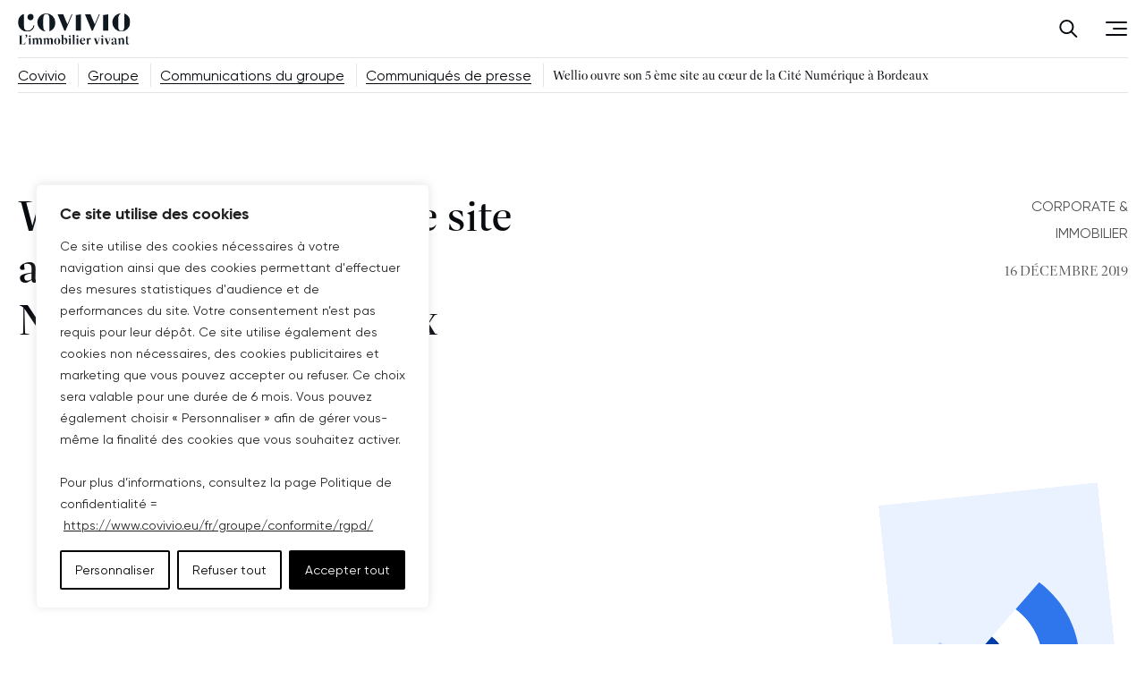

--- FILE ---
content_type: text/html; charset=UTF-8
request_url: https://www.covivio.eu/fr/groupe/communications-groupe/communiques-de-presse/wellio-ouvre-son-5-eme-site-au-coeur-de-la-cite-numerique-a-bordeaux/
body_size: 33030
content:
<!DOCTYPE html>
<html class="no-js no-js-animation" lang="fr">
<head>
	<script type="text/javascript">
		//<![CDATA[
		(function(){
			function replaceHtmlClass(regexp, str) {
				var h = document.documentElement;
				h.className = h.className.replace(regexp, str);
			}

			replaceHtmlClass(/no-js/, 'js');

			if (!window.matchMedia('(prefers-reduced-motion: reduce)').matches) {
				replaceHtmlClass(/no-js-animation/, 'js-animation');
			}
		})();
		//]]>
	</script>

	<meta charset="UTF-8" />
	<meta name="viewport" content="width=device-width, initial-scale=1" />
	<meta http-equiv="x-ua-compatible" content="ie=edge">

	<meta name='robots' content='index, follow, max-image-preview:large, max-snippet:-1, max-video-preview:-1' />
	<style>img:is([sizes="auto" i], [sizes^="auto," i]) { contain-intrinsic-size: 3000px 1500px }</style>
	<link rel="alternate" href="https://www.covivio.eu/en/group/group-communications/press-releases/wellio-opens-its-5th-site-at-the-heart-of-the-cite-numerique-in-bordeaux/" hreflang="x-default" />
<link rel="alternate" href="https://www.covivio.eu/en/group/group-communications/press-releases/wellio-opens-its-5th-site-at-the-heart-of-the-cite-numerique-in-bordeaux/" hreflang="en" />
<link rel="alternate" href="https://www.covivio.eu/fr/groupe/communications-groupe/communiques-de-presse/wellio-ouvre-son-5-eme-site-au-coeur-de-la-cite-numerique-a-bordeaux/" hreflang="fr" />

<!-- Google Tag Manager for WordPress by gtm4wp.com -->
<script data-cfasync="false" data-pagespeed-no-defer>
	var gtm4wp_datalayer_name = "dataLayer";
	var dataLayer = dataLayer || [];
</script>
<!-- End Google Tag Manager for WordPress by gtm4wp.com -->
	<title>Wellio ouvre son 5 ème site au cœur de la Cité Numérique à Bordeaux - Covivio</title>
	<meta name="description" content="Communiqué de pressetélécharger" />
	<link rel="canonical" href="https://www.covivio.eu/fr/groupe/communications-groupe/communiques-de-presse/wellio-ouvre-son-5-eme-site-au-coeur-de-la-cite-numerique-a-bordeaux/" />
	<meta property="og:locale" content="fr_FR" />
	<meta property="og:locale:alternate" content="en_US" />
	<meta property="og:type" content="article" />
	<meta property="og:title" content="Wellio ouvre son 5 ème site au cœur de la Cité Numérique à Bordeaux - Covivio" />
	<meta property="og:description" content="Communiqué de pressetélécharger" />
	<meta property="og:url" content="https://www.covivio.eu/fr/groupe/communications-groupe/communiques-de-presse/wellio-ouvre-son-5-eme-site-au-coeur-de-la-cite-numerique-a-bordeaux/" />
	<meta property="og:site_name" content="Covivio" />
	<meta property="article:modified_time" content="2023-10-12T13:49:47+00:00" />
	<meta property="og:image" content="https://www.covivio.eu/app/uploads/sites/6/2023/08/Perspective-Wellio-Bordeaux-Academie-CN.png" />
	<meta property="og:image:width" content="1024" />
	<meta property="og:image:height" content="576" />
	<meta property="og:image:type" content="image/png" />
	<meta name="twitter:card" content="summary_large_image" />
	<script type="application/ld+json" class="yoast-schema-graph">{"@context":"https://schema.org","@graph":[{"@type":"WebPage","@id":"https://www.covivio.eu/fr/groupe/communications-groupe/communiques-de-presse/wellio-ouvre-son-5-eme-site-au-coeur-de-la-cite-numerique-a-bordeaux/","url":"https://www.covivio.eu/fr/groupe/communications-groupe/communiques-de-presse/wellio-ouvre-son-5-eme-site-au-coeur-de-la-cite-numerique-a-bordeaux/","name":"Wellio ouvre son 5 ème site au cœur de la Cité Numérique à Bordeaux - Covivio","isPartOf":{"@id":"https://www.covivio.eu/fr/#website"},"primaryImageOfPage":{"@id":"https://www.covivio.eu/fr/groupe/communications-groupe/communiques-de-presse/wellio-ouvre-son-5-eme-site-au-coeur-de-la-cite-numerique-a-bordeaux/#primaryimage"},"image":{"@id":"https://www.covivio.eu/fr/groupe/communications-groupe/communiques-de-presse/wellio-ouvre-son-5-eme-site-au-coeur-de-la-cite-numerique-a-bordeaux/#primaryimage"},"thumbnailUrl":"https://www.covivio.eu/app/uploads/sites/6/2023/08/Perspective-Wellio-Bordeaux-Academie-CN.png","datePublished":"2019-12-16T13:01:13+00:00","dateModified":"2023-10-12T13:49:47+00:00","description":"Communiqué de pressetélécharger","breadcrumb":{"@id":"https://www.covivio.eu/fr/groupe/communications-groupe/communiques-de-presse/wellio-ouvre-son-5-eme-site-au-coeur-de-la-cite-numerique-a-bordeaux/#breadcrumb"},"inLanguage":"fr-FR","potentialAction":[{"@type":"ReadAction","target":["https://www.covivio.eu/fr/groupe/communications-groupe/communiques-de-presse/wellio-ouvre-son-5-eme-site-au-coeur-de-la-cite-numerique-a-bordeaux/"]}]},{"@type":"ImageObject","inLanguage":"fr-FR","@id":"https://www.covivio.eu/fr/groupe/communications-groupe/communiques-de-presse/wellio-ouvre-son-5-eme-site-au-coeur-de-la-cite-numerique-a-bordeaux/#primaryimage","url":"https://www.covivio.eu/app/uploads/sites/6/2023/08/Perspective-Wellio-Bordeaux-Academie-CN.png","contentUrl":"https://www.covivio.eu/app/uploads/sites/6/2023/08/Perspective-Wellio-Bordeaux-Academie-CN.png","width":1024,"height":576},{"@type":"BreadcrumbList","@id":"https://www.covivio.eu/fr/groupe/communications-groupe/communiques-de-presse/wellio-ouvre-son-5-eme-site-au-coeur-de-la-cite-numerique-a-bordeaux/#breadcrumb","itemListElement":[{"@type":"ListItem","position":1,"name":"Covivio","item":"https://www.covivio.eu/fr/"},{"@type":"ListItem","position":2,"name":"Groupe","item":"https://www.covivio.eu/fr/groupe/"},{"@type":"ListItem","position":3,"name":"Communications du groupe","item":"https://www.covivio.eu/fr/groupe/communications-groupe/"},{"@type":"ListItem","position":4,"name":"Communiqués de presse","item":"https://www.covivio.eu/fr/groupe/communications-groupe/communiques-de-presse/"},{"@type":"ListItem","position":5,"name":"Wellio ouvre son 5 ème site au cœur de la Cité Numérique à Bordeaux"}]},{"@type":"WebSite","@id":"https://www.covivio.eu/fr/#website","url":"https://www.covivio.eu/fr/","name":"Covivio","description":"Living real estate","potentialAction":[{"@type":"SearchAction","target":{"@type":"EntryPoint","urlTemplate":"https://www.covivio.eu/fr/?s={search_term_string}"},"query-input":{"@type":"PropertyValueSpecification","valueRequired":true,"valueName":"search_term_string"}}],"inLanguage":"fr-FR"}]}</script>


<link rel='dns-prefetch' href='//www.covivio.eu' />
<link rel='preconnect' href='https://www.covivio.eu' />
<link href='https://fonts.gstatic.com' crossorigin rel='preconnect' />
<link rel='stylesheet' id='wp-block-library-css' href='https://www.covivio.eu/wp-includes/css/dist/block-library/style.min.css?ver=d0b9ea72d0' media='all' />
<style id='wp-block-library-theme-inline-css'>
.wp-block-audio :where(figcaption){color:#555;font-size:13px;text-align:center}.is-dark-theme .wp-block-audio :where(figcaption){color:#ffffffa6}.wp-block-audio{margin:0 0 1em}.wp-block-code{border:1px solid #ccc;border-radius:4px;font-family:Menlo,Consolas,monaco,monospace;padding:.8em 1em}.wp-block-embed :where(figcaption){color:#555;font-size:13px;text-align:center}.is-dark-theme .wp-block-embed :where(figcaption){color:#ffffffa6}.wp-block-embed{margin:0 0 1em}.blocks-gallery-caption{color:#555;font-size:13px;text-align:center}.is-dark-theme .blocks-gallery-caption{color:#ffffffa6}:root :where(.wp-block-image figcaption){color:#555;font-size:13px;text-align:center}.is-dark-theme :root :where(.wp-block-image figcaption){color:#ffffffa6}.wp-block-image{margin:0 0 1em}.wp-block-pullquote{border-bottom:4px solid;border-top:4px solid;color:currentColor;margin-bottom:1.75em}.wp-block-pullquote cite,.wp-block-pullquote footer,.wp-block-pullquote__citation{color:currentColor;font-size:.8125em;font-style:normal;text-transform:uppercase}.wp-block-quote{border-left:.25em solid;margin:0 0 1.75em;padding-left:1em}.wp-block-quote cite,.wp-block-quote footer{color:currentColor;font-size:.8125em;font-style:normal;position:relative}.wp-block-quote:where(.has-text-align-right){border-left:none;border-right:.25em solid;padding-left:0;padding-right:1em}.wp-block-quote:where(.has-text-align-center){border:none;padding-left:0}.wp-block-quote.is-large,.wp-block-quote.is-style-large,.wp-block-quote:where(.is-style-plain){border:none}.wp-block-search .wp-block-search__label{font-weight:700}.wp-block-search__button{border:1px solid #ccc;padding:.375em .625em}:where(.wp-block-group.has-background){padding:1.25em 2.375em}.wp-block-separator.has-css-opacity{opacity:.4}.wp-block-separator{border:none;border-bottom:2px solid;margin-left:auto;margin-right:auto}.wp-block-separator.has-alpha-channel-opacity{opacity:1}.wp-block-separator:not(.is-style-wide):not(.is-style-dots){width:100px}.wp-block-separator.has-background:not(.is-style-dots){border-bottom:none;height:1px}.wp-block-separator.has-background:not(.is-style-wide):not(.is-style-dots){height:2px}.wp-block-table{margin:0 0 1em}.wp-block-table td,.wp-block-table th{word-break:normal}.wp-block-table :where(figcaption){color:#555;font-size:13px;text-align:center}.is-dark-theme .wp-block-table :where(figcaption){color:#ffffffa6}.wp-block-video :where(figcaption){color:#555;font-size:13px;text-align:center}.is-dark-theme .wp-block-video :where(figcaption){color:#ffffffa6}.wp-block-video{margin:0 0 1em}:root :where(.wp-block-template-part.has-background){margin-bottom:0;margin-top:0;padding:1.25em 2.375em}
</style>
<style id='classic-theme-styles-inline-css'>
/*! This file is auto-generated */
.wp-block-button__link{color:#fff;background-color:#32373c;border-radius:9999px;box-shadow:none;text-decoration:none;padding:calc(.667em + 2px) calc(1.333em + 2px);font-size:1.125em}.wp-block-file__button{background:#32373c;color:#fff;text-decoration:none}
</style>
<style id='safe-svg-svg-icon-style-inline-css'>
.safe-svg-cover{text-align:center}.safe-svg-cover .safe-svg-inside{display:inline-block;max-width:100%}.safe-svg-cover svg{fill:currentColor;height:100%;max-height:100%;max-width:100%;width:100%}

</style>
<style id='beapi-dynamic-block-style-inline-css'>
.wp-block-beapi-dynamic-block[data-layout=highlight] .wp-block-beapi-dynamic-block__item,.wp-block-beapi-dynamic-block[data-layout=inline] .wp-block-beapi-dynamic-block__item,.wp-block-beapi-dynamic-block[data-layout=list] .wp-block-beapi-dynamic-block__item{display:grid}.wp-block-beapi-dynamic-block[data-layout=inline] .wp-block-beapi-dynamic-block__item,.wp-block-beapi-dynamic-block[data-layout=list] .wp-block-beapi-dynamic-block__item{gap:24px}.wp-block-beapi-dynamic-block[data-layout=highlight] .wp-block-beapi-dynamic-block__item{-moz-column-gap:24px;column-gap:24px;row-gap:4px}.wp-block-beapi-dynamic-block[data-layout=highlight] .wp-block-beapi-dynamic-block__item:not(:first-of-type),.wp-block-beapi-dynamic-block[data-layout=list] .wp-block-beapi-dynamic-block__item{grid-template-columns:87px 1fr}.wp-block-beapi-dynamic-block[data-layout=list] .wp-block-beapi-dynamic-block__caption:first-of-type{grid-column:span 2}@media screen and (min-width:48em){.wp-block-beapi-dynamic-block[data-layout=grid-1] .wp-block-beapi-dynamic-block__grid{grid-template-columns:repeat(1,minmax(100%,1fr))}.wp-block-beapi-dynamic-block[data-layout=grid-2] .wp-block-beapi-dynamic-block__grid{grid-template-columns:repeat(2,minmax(calc(50% - 24px),1fr))}.wp-block-beapi-dynamic-block[data-layout=grid-3] .wp-block-beapi-dynamic-block__grid{grid-template-columns:repeat(3,minmax(calc(33.33333% - 48px),1fr))}.wp-block-beapi-dynamic-block[data-layout=grid-4] .wp-block-beapi-dynamic-block__grid{grid-template-columns:repeat(4,minmax(calc(25% - 72px),1fr))}.wp-block-beapi-dynamic-block[data-layout=grid-5] .wp-block-beapi-dynamic-block__grid{grid-template-columns:repeat(5,minmax(calc(20% - 96px),1fr))}.wp-block-beapi-dynamic-block[data-layout=grid-6] .wp-block-beapi-dynamic-block__grid{grid-template-columns:repeat(6,minmax(calc(16.66667% - 120px),1fr))}.wp-block-beapi-dynamic-block[data-layout=highlight] .wp-block-beapi-dynamic-block__grid{grid-template-columns:repeat(2,1fr)}.wp-block-beapi-dynamic-block[data-layout=highlight] .wp-block-beapi-dynamic-block__item:first-of-type{grid-row:span 3}.wp-block-beapi-dynamic-block[data-layout=highlight] .wp-block-beapi-dynamic-block__item:not(:first-of-type){grid-template-columns:174px 1fr}.wp-block-beapi-dynamic-block[data-layout=inline] .wp-block-beapi-dynamic-block__item{-moz-column-gap:102px;column-gap:102px;grid-template-columns:408px 1fr}.wp-block-beapi-dynamic-block[data-layout=list] .wp-block-beapi-dynamic-block__item{grid-template-columns:174px 1fr}}.wp-block-beapi-dynamic-block .wp-block-beapi-dynamic-block__wrapper{display:grid;gap:24px}.wp-block-beapi-dynamic-block .wp-block-beapi-dynamic-block__block-title{font-size:inherit;order:0}.wp-block-beapi-dynamic-block .wp-block-beapi-dynamic-block__grid{display:grid;gap:24px;grid-template-columns:1fr;order:1}.wp-block-beapi-dynamic-block .wp-block-beapi-dynamic-block__link{order:2}.wp-block-beapi-dynamic-block .wp-block-beapi-dynamic-block__item{position:relative}.wp-block-beapi-dynamic-block .wp-block-beapi-dynamic-block__item img{height:auto;max-width:100%}.wp-block-beapi-dynamic-block .wp-block-beapi-dynamic-block__caption{display:flex;flex-direction:column;justify-content:flex-start}.wp-block-beapi-dynamic-block .wp-block-beapi-dynamic-block__title{order:1}.wp-block-beapi-dynamic-block .wp-block-beapi-dynamic-block__title a:before{bottom:0;content:"";left:0;position:absolute;right:0;top:0}.wp-block-beapi-dynamic-block .wp-block-beapi-dynamic-block__meta{order:0}@media screen and (min-width:48em){.wp-block-beapi-dynamic-block .wp-block-beapi-dynamic-block__wrapper{align-items:center;grid-template-columns:2fr 1fr}.wp-block-beapi-dynamic-block .wp-block-beapi-dynamic-block__link{order:1;text-align:right}.wp-block-beapi-dynamic-block .wp-block-beapi-dynamic-block__link:first-child{grid-column:span 2}.wp-block-beapi-dynamic-block .wp-block-beapi-dynamic-block__grid{grid-column:span 2;order:2}}

</style>
<style id='beapi-icon-block-style-inline-css'>


</style>
<style id='beapi-key-figure-style-inline-css'>
.wp-block-beapi-key-figure{--wp--beapi--key-figure--background-padding:24px;--wp--beapi--key-figure--desktop-size:80px;--wp--beapi--key-figure--mobile-size:64px;--wp--beapi--key-figure--suffix-desktop-size:42px;--wp--beapi--key-figure--suffix-mobile-size:30px;--wp--beapi--key-figure--description-desktop-size:32px;--wp--beapi--key-figure--description-mobile-size:18px}.wp-block-column .wp-block-beapi-key-figure{height:100%}.wp-block-beapi-key-figure.has-background{padding:var(--wp--beapi--key-figure--background-padding)}.wp-block-beapi-key-figure .wp-block-beapi-key-figure__key{align-items:center;display:inline-flex}.wp-block-beapi-key-figure .wp-block-beapi-key-figure__number,.wp-block-beapi-key-figure .wp-block-beapi-key-figure__prefix{font-size:var(--wp--beapi--key-figure--mobile-size);font-weight:300;line-height:1.24}.wp-block-beapi-key-figure .wp-block-beapi-key-figure__prefix{margin-right:4px}.wp-block-beapi-key-figure .wp-block-beapi-key-figure__suffix{align-self:flex-end;font-size:var(--wp--beapi--key-figure--suffix-mobile-size);font-weight:900;line-height:1.24;margin-left:5px}.wp-block-beapi-key-figure .wp-block-beapi-key-figure__description{font-size:var(--wp--beapi--key-figure--description-mobile-size);font-weight:400;line-height:1.55;margin:8px 0 0}.wp-block-beapi-key-figure .wp-block-beapi-key-figure__description a,.wp-block-beapi-key-figure .wp-block-beapi-key-figure__description a:hover{text-decoration:underline}@media screen and (min-width:782px){.wp-block-beapi-key-figure .wp-block-beapi-key-figure__number,.wp-block-beapi-key-figure .wp-block-beapi-key-figure__prefix{font-size:var(--wp--beapi--key-figure--desktop-size)}.wp-block-beapi-key-figure .wp-block-beapi-key-figure__suffix{font-size:var(--wp--beapi--key-figure--suffix-desktop-size)}.wp-block-beapi-key-figure .wp-block-beapi-key-figure__description{font-size:var(--wp--beapi--key-figure--description-desktop-size);line-height:1.33;margin-top:8px}}

</style>
<style id='beapi-tabs-style-inline-css'>
.wp-block-beapi-tabs{--wp--beapi--tabs--item-padding:8px 32px;--wp--beapi--tabs--panel-padding:16px 32px;--wp--beapi--tabs--panel-border:1px solid #000;--wp--beapi--tabs--nav-border:4px solid transparent;--wp--beapi--tabs--nav-border-hover:4px solid rgba(0,0,0,.25);--wp--beapi--tabs--nav-border-active:4px solid #000;--wp--beapi--tabs--icon-size:24px;--wp--beapi--tabs--active-color:#efefef}.wp-block-beapi-tabs-nav{align-content:center;align-items:stretch;display:flex;flex-wrap:nowrap;list-style:none;margin:0;overflow:auto;padding:0}.wp-block-beapi-tabs-nav-link{align-items:center;display:flex;text-decoration:none}.alignfull .wp-block-beapi-tabs-nav{padding:0!important}.has-align-top-left .wp-block-beapi-tabs-nav{justify-content:start}.has-align-top-center .wp-block-beapi-tabs-nav{justify-content:center}.has-align-top-justify .wp-block-beapi-tabs-nav{justify-content:space-between}.wp-block-beapi-tabs-nav-item{align-items:center;border-bottom:var(--wp--beapi--tabs--nav-border);display:flex;justify-content:center;margin:0;padding:var(--wp--beapi--tabs--item-padding);position:relative;text-align:center;white-space:nowrap}.wp-block-beapi-tabs-nav-item:focus-within,.wp-block-beapi-tabs-nav-item:hover{border-bottom:var(--wp--beapi--tabs--nav-border-hover)}.wp-block-beapi-tabs-nav-item.is-active{border-bottom:var(--wp--beapi--tabs--nav-border-active)}.wp-block-beapi-tabs-nav-item .wp-block-beapi-icon-block{margin-right:8px}.wp-block-beapi-tabs-nav-item svg{height:var(--wp--beapi--tabs--icon-size);width:var(--wp--beapi--tabs--icon-size)}.has-align-top-justify .wp-block-beapi-tabs-nav-item{flex-grow:1}.alignfull .wp-block-beapi-tabs-panels{padding:0!important}.wp-block-beapi-tabs-panel-item{background:transparent;border-top:var(--wp--beapi--tabs--panel-border);padding:var(--wp--beapi--tabs--panel-padding)}@media screen and (min-width:782px){.wp-block-beapi-tabs.has-align-sidebar-left,.wp-block-beapi-tabs.has-align-sidebar-right{align-items:stretch;align-items:flex-start;display:flex}.has-align-top-right .wp-block-beapi-tabs-nav{justify-content:end}.has-align-sidebar-left .wp-block-beapi-tabs-nav,.has-align-sidebar-right .wp-block-beapi-tabs-nav{flex-wrap:wrap}.has-align-sidebar-left .wp-block-beapi-tabs-nav{flex:1 1 33.33333%}.has-align-sidebar-right .wp-block-beapi-tabs-nav{flex:1 1 33.33333%;order:2}.has-align-sidebar-right .wp-block-beapi-tabs-nav-item{border-bottom:0;border-left:var(--wp--beapi--tabs--nav-border);width:100%}.has-align-sidebar-right .wp-block-beapi-tabs-nav-item:focus-within,.has-align-sidebar-right .wp-block-beapi-tabs-nav-item:hover{border-bottom:0;border-left:var(--wp--beapi--tabs--nav-border-hover)}.has-align-sidebar-right .wp-block-beapi-tabs-nav-item.is-active{border-bottom:0;border-left:var(--wp--beapi--tabs--nav-border-active)}.has-align-sidebar-left .wp-block-beapi-tabs-nav-item{border-bottom:0;border-right:var(--wp--beapi--tabs--nav-border);width:100%}.has-align-sidebar-left .wp-block-beapi-tabs-nav-item:focus-within,.has-align-sidebar-left .wp-block-beapi-tabs-nav-item:hover{border-bottom:0;border-right:var(--wp--beapi--tabs--nav-border-hover)}.has-align-sidebar-left .wp-block-beapi-tabs-nav-item.is-active{border-bottom:0;border-right:var(--wp--beapi--tabs--nav-border-active)}.has-align-sidebar-right .wp-block-beapi-tabs-panels{align-self:stretch;flex:1 1 66.66666%;order:1}.has-align-sidebar-left .wp-block-beapi-tabs-panels{align-self:stretch;flex:1 1 66.66666%}.wp-block-beapi-tabs-panel-item.is-hidden{display:none}.has-align-sidebar-left .wp-block-beapi-tabs-panel-item,.has-align-sidebar-right .wp-block-beapi-tabs-panel-item{border-top:0;height:100%}.has-align-sidebar-left .wp-block-beapi-tabs-panel-item{border-left:var(--wp--beapi--tabs--panel-border)}.has-align-sidebar-right .wp-block-beapi-tabs-panel-item{border-right:var(--wp--beapi--tabs--panel-border)}}

</style>
<style id='beapi-mega-menu-style-inline-css'>
.mega-menu__item{position:static!important}.mega-menu__toggle{background-color:var(--mega-menu-button--background,transparent);border-color:var(--mega-menu-button--border-color,transparent);border-style:var(--mega-menu-button--border-style,solid);border-width:var(--mega-menu-button--border-width,0);color:var(--mega-menu-button--color,currentColor);padding:var(--mega-menu-button--padding,0)}.mega-menu__toggle[aria-expanded=true]+.mega-menu__wrapper{opacity:1;visibility:visible}.mega-menu__wrapper{--mega-menu--width:1200px;background-color:var(--mega-menu--background,#fff);display:none;opacity:0;overflow:hidden;transition:opacity .5s ease;visibility:hidden}.mega-menu__wrapper--simple ul{list-style:none}.beapi-mega-menu-domready .mega-menu__wrapper{display:block}@media(max-width:781px){.mega-menu__toggle{align-items:center;display:flex;position:relative;text-align:left;width:100%}.mega-menu__toggle:after,.mega-menu__toggle:before{background:var(--mega-menu-button-arrow--color,currentColor);border-radius:3px;content:"";height:2px;position:absolute;right:0;transition:transform .3s ease-in-out;width:14px}.mega-menu__toggle:after{transform:rotate(90deg)}.mega-menu__toggle[aria-expanded=true]:after{transform:rotate(180deg)}.mega-menu__toggle[aria-expanded=true]+.mega-menu__wrapper{height:auto}.mega-menu__wrapper{height:0;margin-top:.75rem}}@media(min-width:782px){.mega-menu__toggle:after{border-color:var(--mega-menu-button-arrow--color,currentColor);border-style:solid;border-width:0 2px 2px 0;content:"";display:inline-block;height:9px;margin-left:10px;transform:translateY(-25%) rotate(45deg);transition:transform .3s ease-in-out;width:9px}.mega-menu__toggle[aria-expanded=true]+.mega-menu__wrapper{top:100%}.mega-menu__wrapper{border-radius:var(--mega-menu--radius,0 0 20px 20px);box-shadow:var(--mega-menu--shadow,0 20px 24px -4px rgba(65,75,90,.15),0 8px 8px -4px rgba(65,75,90,.05));left:0;margin:0 auto;max-width:var(--mega-menu--width,var(--wp--style--global--wide-size));position:absolute;right:0;top:105%;transition:opacity .4s;width:100%;z-index:1}.mega-menu__wrapper--simple{border-radius:var(--mega-menu-simple--radius,0 0 12px 12px);box-shadow:var(--mega-menu-simple--shadow,0 4px 8px -2px rgba(65,75,90,.2));padding:var(--mega-menu-simple--padding,32px 20px)}}@media(max-width:781px){.wp-block-beapi-mega-menu>.wp-block-columns,.wp-block-beapi-mega-menu>.wp-block-group{padding:0!important}}.block-editor-page.post-type-megamenu .edit-post-start-page-options__modal-content .block-editor-block-patterns-list{-moz-column-count:1;column-count:1}

</style>
<style id='beapi-mega-menu-list-style-inline-css'>
.wp-block-mega-menu-list{list-style:none}.wp-block-mega-menu-list ul{list-style:disc;padding-left:2.85rem}.wp-block-mega-menu-list ul li+li{margin-top:0}

</style>
<style id='beapi-mega-menu-list-item-head-style-inline-css'>
.wp-block-mega-menu-list-item__head{display:flex;gap:8px}

</style>
<style id='global-styles-inline-css'>
:root{--wp--preset--aspect-ratio--square: 1;--wp--preset--aspect-ratio--4-3: 4/3;--wp--preset--aspect-ratio--3-4: 3/4;--wp--preset--aspect-ratio--3-2: 3/2;--wp--preset--aspect-ratio--2-3: 2/3;--wp--preset--aspect-ratio--16-9: 16/9;--wp--preset--aspect-ratio--9-16: 9/16;--wp--preset--color--black: #000000;--wp--preset--color--cyan-bluish-gray: #abb8c3;--wp--preset--color--white: #ffffff;--wp--preset--color--pale-pink: #f78da7;--wp--preset--color--vivid-red: #cf2e2e;--wp--preset--color--luminous-vivid-orange: #ff6900;--wp--preset--color--luminous-vivid-amber: #fcb900;--wp--preset--color--light-green-cyan: #7bdcb5;--wp--preset--color--vivid-green-cyan: #00d084;--wp--preset--color--pale-cyan-blue: #8ed1fc;--wp--preset--color--vivid-cyan-blue: #0693e3;--wp--preset--color--vivid-purple: #9b51e0;--wp--preset--color--light: #fff;--wp--preset--color--grey-900: #070A0E;--wp--preset--color--grey-700: #524F4F;--wp--preset--color--grey-200: #C1C6C8;--wp--preset--color--grey-100: #E4E4E4;--wp--preset--color--orange-500: #FF5D3D;--wp--preset--color--orange-300: #FFDFCD;--wp--preset--color--orange-200: #FFF2E6;--wp--preset--color--orange-100: #FFF8F0;--wp--preset--color--blue-500: #003DA5;--wp--preset--color--blue-300: #2F75EC;--wp--preset--color--blue-200: #B7D1FF;--wp--preset--color--blue-100: #EAF2FF;--wp--preset--gradient--vivid-cyan-blue-to-vivid-purple: linear-gradient(135deg,rgba(6,147,227,1) 0%,rgb(155,81,224) 100%);--wp--preset--gradient--light-green-cyan-to-vivid-green-cyan: linear-gradient(135deg,rgb(122,220,180) 0%,rgb(0,208,130) 100%);--wp--preset--gradient--luminous-vivid-amber-to-luminous-vivid-orange: linear-gradient(135deg,rgba(252,185,0,1) 0%,rgba(255,105,0,1) 100%);--wp--preset--gradient--luminous-vivid-orange-to-vivid-red: linear-gradient(135deg,rgba(255,105,0,1) 0%,rgb(207,46,46) 100%);--wp--preset--gradient--very-light-gray-to-cyan-bluish-gray: linear-gradient(135deg,rgb(238,238,238) 0%,rgb(169,184,195) 100%);--wp--preset--gradient--cool-to-warm-spectrum: linear-gradient(135deg,rgb(74,234,220) 0%,rgb(151,120,209) 20%,rgb(207,42,186) 40%,rgb(238,44,130) 60%,rgb(251,105,98) 80%,rgb(254,248,76) 100%);--wp--preset--gradient--blush-light-purple: linear-gradient(135deg,rgb(255,206,236) 0%,rgb(152,150,240) 100%);--wp--preset--gradient--blush-bordeaux: linear-gradient(135deg,rgb(254,205,165) 0%,rgb(254,45,45) 50%,rgb(107,0,62) 100%);--wp--preset--gradient--luminous-dusk: linear-gradient(135deg,rgb(255,203,112) 0%,rgb(199,81,192) 50%,rgb(65,88,208) 100%);--wp--preset--gradient--pale-ocean: linear-gradient(135deg,rgb(255,245,203) 0%,rgb(182,227,212) 50%,rgb(51,167,181) 100%);--wp--preset--gradient--electric-grass: linear-gradient(135deg,rgb(202,248,128) 0%,rgb(113,206,126) 100%);--wp--preset--gradient--midnight: linear-gradient(135deg,rgb(2,3,129) 0%,rgb(40,116,252) 100%);--wp--preset--font-size--small: 15px;--wp--preset--font-size--medium: 20px;--wp--preset--font-size--large: 24px;--wp--preset--font-size--x-large: 42px;--wp--preset--font-size--h-1: 120px;--wp--preset--font-size--h-2: 96px;--wp--preset--font-size--h-3: 48px;--wp--preset--font-size--h-4: 30px;--wp--preset--font-size--h-5: 24px;--wp--preset--font-size--h-6: 16px;--wp--preset--spacing--20: 0.44rem;--wp--preset--spacing--30: 0.67rem;--wp--preset--spacing--40: 1rem;--wp--preset--spacing--50: 1.5rem;--wp--preset--spacing--60: 2.25rem;--wp--preset--spacing--70: 3.38rem;--wp--preset--spacing--80: 5.06rem;--wp--preset--shadow--natural: 6px 6px 9px rgba(0, 0, 0, 0.2);--wp--preset--shadow--deep: 12px 12px 50px rgba(0, 0, 0, 0.4);--wp--preset--shadow--sharp: 6px 6px 0px rgba(0, 0, 0, 0.2);--wp--preset--shadow--outlined: 6px 6px 0px -3px rgba(255, 255, 255, 1), 6px 6px rgba(0, 0, 0, 1);--wp--preset--shadow--crisp: 6px 6px 0px rgba(0, 0, 0, 1);}:where(.is-layout-flex){gap: 0.5em;}:where(.is-layout-grid){gap: 0.5em;}body .is-layout-flex{display: flex;}.is-layout-flex{flex-wrap: wrap;align-items: center;}.is-layout-flex > :is(*, div){margin: 0;}body .is-layout-grid{display: grid;}.is-layout-grid > :is(*, div){margin: 0;}:where(.wp-block-columns.is-layout-flex){gap: 2em;}:where(.wp-block-columns.is-layout-grid){gap: 2em;}:where(.wp-block-post-template.is-layout-flex){gap: 1.25em;}:where(.wp-block-post-template.is-layout-grid){gap: 1.25em;}.has-black-color{color: var(--wp--preset--color--black) !important;}.has-cyan-bluish-gray-color{color: var(--wp--preset--color--cyan-bluish-gray) !important;}.has-white-color{color: var(--wp--preset--color--white) !important;}.has-pale-pink-color{color: var(--wp--preset--color--pale-pink) !important;}.has-vivid-red-color{color: var(--wp--preset--color--vivid-red) !important;}.has-luminous-vivid-orange-color{color: var(--wp--preset--color--luminous-vivid-orange) !important;}.has-luminous-vivid-amber-color{color: var(--wp--preset--color--luminous-vivid-amber) !important;}.has-light-green-cyan-color{color: var(--wp--preset--color--light-green-cyan) !important;}.has-vivid-green-cyan-color{color: var(--wp--preset--color--vivid-green-cyan) !important;}.has-pale-cyan-blue-color{color: var(--wp--preset--color--pale-cyan-blue) !important;}.has-vivid-cyan-blue-color{color: var(--wp--preset--color--vivid-cyan-blue) !important;}.has-vivid-purple-color{color: var(--wp--preset--color--vivid-purple) !important;}.has-black-background-color{background-color: var(--wp--preset--color--black) !important;}.has-cyan-bluish-gray-background-color{background-color: var(--wp--preset--color--cyan-bluish-gray) !important;}.has-white-background-color{background-color: var(--wp--preset--color--white) !important;}.has-pale-pink-background-color{background-color: var(--wp--preset--color--pale-pink) !important;}.has-vivid-red-background-color{background-color: var(--wp--preset--color--vivid-red) !important;}.has-luminous-vivid-orange-background-color{background-color: var(--wp--preset--color--luminous-vivid-orange) !important;}.has-luminous-vivid-amber-background-color{background-color: var(--wp--preset--color--luminous-vivid-amber) !important;}.has-light-green-cyan-background-color{background-color: var(--wp--preset--color--light-green-cyan) !important;}.has-vivid-green-cyan-background-color{background-color: var(--wp--preset--color--vivid-green-cyan) !important;}.has-pale-cyan-blue-background-color{background-color: var(--wp--preset--color--pale-cyan-blue) !important;}.has-vivid-cyan-blue-background-color{background-color: var(--wp--preset--color--vivid-cyan-blue) !important;}.has-vivid-purple-background-color{background-color: var(--wp--preset--color--vivid-purple) !important;}.has-black-border-color{border-color: var(--wp--preset--color--black) !important;}.has-cyan-bluish-gray-border-color{border-color: var(--wp--preset--color--cyan-bluish-gray) !important;}.has-white-border-color{border-color: var(--wp--preset--color--white) !important;}.has-pale-pink-border-color{border-color: var(--wp--preset--color--pale-pink) !important;}.has-vivid-red-border-color{border-color: var(--wp--preset--color--vivid-red) !important;}.has-luminous-vivid-orange-border-color{border-color: var(--wp--preset--color--luminous-vivid-orange) !important;}.has-luminous-vivid-amber-border-color{border-color: var(--wp--preset--color--luminous-vivid-amber) !important;}.has-light-green-cyan-border-color{border-color: var(--wp--preset--color--light-green-cyan) !important;}.has-vivid-green-cyan-border-color{border-color: var(--wp--preset--color--vivid-green-cyan) !important;}.has-pale-cyan-blue-border-color{border-color: var(--wp--preset--color--pale-cyan-blue) !important;}.has-vivid-cyan-blue-border-color{border-color: var(--wp--preset--color--vivid-cyan-blue) !important;}.has-vivid-purple-border-color{border-color: var(--wp--preset--color--vivid-purple) !important;}.has-vivid-cyan-blue-to-vivid-purple-gradient-background{background: var(--wp--preset--gradient--vivid-cyan-blue-to-vivid-purple) !important;}.has-light-green-cyan-to-vivid-green-cyan-gradient-background{background: var(--wp--preset--gradient--light-green-cyan-to-vivid-green-cyan) !important;}.has-luminous-vivid-amber-to-luminous-vivid-orange-gradient-background{background: var(--wp--preset--gradient--luminous-vivid-amber-to-luminous-vivid-orange) !important;}.has-luminous-vivid-orange-to-vivid-red-gradient-background{background: var(--wp--preset--gradient--luminous-vivid-orange-to-vivid-red) !important;}.has-very-light-gray-to-cyan-bluish-gray-gradient-background{background: var(--wp--preset--gradient--very-light-gray-to-cyan-bluish-gray) !important;}.has-cool-to-warm-spectrum-gradient-background{background: var(--wp--preset--gradient--cool-to-warm-spectrum) !important;}.has-blush-light-purple-gradient-background{background: var(--wp--preset--gradient--blush-light-purple) !important;}.has-blush-bordeaux-gradient-background{background: var(--wp--preset--gradient--blush-bordeaux) !important;}.has-luminous-dusk-gradient-background{background: var(--wp--preset--gradient--luminous-dusk) !important;}.has-pale-ocean-gradient-background{background: var(--wp--preset--gradient--pale-ocean) !important;}.has-electric-grass-gradient-background{background: var(--wp--preset--gradient--electric-grass) !important;}.has-midnight-gradient-background{background: var(--wp--preset--gradient--midnight) !important;}.has-small-font-size{font-size: var(--wp--preset--font-size--small) !important;}.has-medium-font-size{font-size: var(--wp--preset--font-size--medium) !important;}.has-large-font-size{font-size: var(--wp--preset--font-size--large) !important;}.has-x-large-font-size{font-size: var(--wp--preset--font-size--x-large) !important;}
:where(.wp-block-post-template.is-layout-flex){gap: 1.25em;}:where(.wp-block-post-template.is-layout-grid){gap: 1.25em;}
:where(.wp-block-columns.is-layout-flex){gap: 2em;}:where(.wp-block-columns.is-layout-grid){gap: 2em;}
:root :where(.wp-block-pullquote){font-size: 1.5em;line-height: 1.6;}
</style>
<link rel='stylesheet' id='theme-style-css' href='https://www.covivio.eu/app/themes/covivio-eu/dist/app.ee4eed61.min.css' media='all' />
<script id="webtoffee-cookie-consent-js-extra">
var _wccConfig = {"_ipData":[],"_assetsURL":"https:\/\/www.covivio.eu\/app\/plugins\/webtoffee-gdpr-cookie-consent\/lite\/frontend\/images\/","_publicURL":"https:\/\/www.covivio.eu","_categories":[{"name":"N\u00e9cessaire","slug":"necessary","isNecessary":true,"ccpaDoNotSell":true,"cookies":[{"cookieID":"pll_language","domain":"www.covivio.eu","provider":"plugins\/polylang"},{"cookieID":"wt_consent","domain":"www.covivio.eu","provider":""},{"cookieID":"VISITOR_PRIVACY_METADATA","domain":".youtube.com","provider":"youtube.com"},{"cookieID":"li_gc","domain":".linkedin.com","provider":".linkedin.com|licdn.com"}],"active":true,"defaultConsent":{"gdpr":true,"ccpa":true},"foundNoCookieScript":false},{"name":"Fonctionnelle","slug":"functional","isNecessary":false,"ccpaDoNotSell":true,"cookies":[{"cookieID":"VISITOR_INFO1_LIVE","domain":".youtube.com","provider":"youtube.com"},{"cookieID":"yt-remote-connected-devices","domain":"youtube.com","provider":"youtube.com"},{"cookieID":"ytidb::LAST_RESULT_ENTRY_KEY","domain":"youtube.com","provider":"youtube.com"},{"cookieID":"yt-remote-device-id","domain":"youtube.com","provider":"youtube.com"},{"cookieID":"yt-remote-session-name","domain":"youtube.com","provider":"youtube.com"},{"cookieID":"yt-remote-fast-check-period","domain":"youtube.com","provider":"youtube.com"},{"cookieID":"yt-remote-session-app","domain":"youtube.com","provider":"youtube.com"},{"cookieID":"yt-remote-cast-available","domain":"youtube.com","provider":"youtube.com"},{"cookieID":"yt-remote-cast-installed","domain":"youtube.com","provider":"youtube.com"},{"cookieID":"lidc","domain":".linkedin.com","provider":".linkedin.com|licdn.com"}],"active":true,"defaultConsent":{"gdpr":false,"ccpa":false},"foundNoCookieScript":false},{"name":"Analytique","slug":"analytics","isNecessary":false,"ccpaDoNotSell":true,"cookies":[{"cookieID":"YSC","domain":".youtube.com","provider":"youtube.com"},{"cookieID":"SERVERID","domain":"www.covivio.eu","provider":"slideshare.net"}],"active":true,"defaultConsent":{"gdpr":false,"ccpa":false},"foundNoCookieScript":false},{"name":"Analyses et Performances","slug":"performance","isNecessary":false,"ccpaDoNotSell":false,"cookies":[{"cookieID":"_pk_id.*","domain":"www.covivio.eu","provider":"analytics.ycdn.de|matomo.js"},{"cookieID":"_pk_ses.*","domain":"www.covivio.eu","provider":"analytics.ycdn.de|matomo.js"}],"active":true,"defaultConsent":{"gdpr":true,"ccpa":true},"foundNoCookieScript":false},{"name":"Publicit\u00e9","slug":"advertisement","isNecessary":false,"ccpaDoNotSell":true,"cookies":[{"cookieID":"__Secure-YNID","domain":".youtube.com","provider":""},{"cookieID":"__Secure-ROLLOUT_TOKEN","domain":".youtube.com","provider":""},{"cookieID":"__Secure-YEC","domain":".youtube.com","provider":""},{"cookieID":"yt.innertube::nextId","domain":"youtube.com","provider":"youtube.com"},{"cookieID":"yt.innertube::requests","domain":"youtube.com","provider":"youtube.com"},{"cookieID":"bcookie","domain":".linkedin.com","provider":".linkedin.com|licdn.com"},{"cookieID":"_gcl_au","domain":".covivio.eu","provider":"googletagmanager.com"},{"cookieID":"test_cookie","domain":".doubleclick.net","provider":"doubleclick.net"}],"active":true,"defaultConsent":{"gdpr":false,"ccpa":false},"foundNoCookieScript":false},{"name":"Autres","slug":"others","isNecessary":false,"ccpaDoNotSell":true,"cookies":[],"active":true,"defaultConsent":{"gdpr":false,"ccpa":false},"foundNoCookieScript":false}],"_activeLaw":"gdpr","_rootDomain":"","_block":"1","_showBanner":"1","_bannerConfig":{"GDPR":{"settings":{"type":"box","position":"bottom-left","applicableLaw":"gdpr","preferenceCenter":"center","selectedRegion":"ALL","consentExpiry":183,"shortcodes":[{"key":"wcc_readmore","content":"<a href=\"https:\/\/www.covivio.eu\/fr\/cookies\/\" class=\"wcc-policy\" aria-label=\"Politique relative aux cookies\" target=\"_blank\" rel=\"noopener\" data-tag=\"readmore-button\">Politique relative aux cookies<\/a>","tag":"readmore-button","status":false,"attributes":{"rel":"nofollow","target":"_blank"}},{"key":"wcc_show_desc","content":"<button class=\"wcc-show-desc-btn\" data-tag=\"show-desc-button\" aria-label=\"Afficher plus\">Afficher plus<\/button>","tag":"show-desc-button","status":true,"attributes":[]},{"key":"wcc_hide_desc","content":"<button class=\"wcc-show-desc-btn\" data-tag=\"hide-desc-button\" aria-label=\"Afficher moins\">Afficher moins<\/button>","tag":"hide-desc-button","status":true,"attributes":[]},{"key":"wcc_category_toggle_label","content":"[wcc_{{status}}_category_label] [wcc_preference_{{category_slug}}_title]","tag":"","status":true,"attributes":[]},{"key":"wcc_enable_category_label","content":"Activer","tag":"","status":true,"attributes":[]},{"key":"wcc_disable_category_label","content":"D\u00e9sactiver","tag":"","status":true,"attributes":[]},{"key":"wcc_video_placeholder","content":"<div class=\"video-placeholder-normal\" data-tag=\"video-placeholder\" id=\"[UNIQUEID]\"><p class=\"video-placeholder-text-normal\" data-tag=\"placeholder-title\">Veuillez accepter lee cookies de la (des) cat\u00e9gories {category} pour afficher ce contenu<\/p><\/div>","tag":"","status":true,"attributes":[]},{"key":"wcc_enable_optout_label","content":"Activer","tag":"","status":true,"attributes":[]},{"key":"wcc_disable_optout_label","content":"D\u00e9sactiver","tag":"","status":true,"attributes":[]},{"key":"wcc_optout_toggle_label","content":"[wcc_{{status}}_optout_label] [wcc_optout_option_title]","tag":"","status":true,"attributes":[]},{"key":"wcc_optout_option_title","content":"Ne pas vendre ou partager mes informations personnelles","tag":"","status":true,"attributes":[]},{"key":"wcc_optout_close_label","content":"Fermer","tag":"","status":true,"attributes":[]}],"bannerEnabled":true},"behaviours":{"reloadBannerOnAccept":false,"loadAnalyticsByDefault":false,"animations":{"onLoad":"animate","onHide":"sticky"}},"config":{"revisitConsent":{"status":true,"tag":"revisit-consent","position":"bottom-left","meta":{"url":"#"},"styles":[],"elements":{"title":{"type":"text","tag":"revisit-consent-title","status":true,"styles":{"color":"#0056a7"}}}},"preferenceCenter":{"toggle":{"status":true,"tag":"detail-category-toggle","type":"toggle","states":{"active":{"styles":{"background-color":"#000000"}},"inactive":{"styles":{"background-color":"#D0D5D2"}}}},"poweredBy":{"status":false,"tag":"detail-powered-by","styles":{"background-color":"#EDEDED","color":"#293C5B"}}},"categoryPreview":{"status":false,"toggle":{"status":true,"tag":"detail-category-preview-toggle","type":"toggle","states":{"active":{"styles":{"background-color":"#000000"}},"inactive":{"styles":{"background-color":"#D0D5D2"}}}}},"videoPlaceholder":{"status":true,"styles":{"background-color":"#000000","border-color":"#000000","color":"#ffffff"}},"readMore":{"status":false,"tag":"readmore-button","type":"link","meta":{"noFollow":true,"newTab":true},"styles":{"color":"#000000","background-color":"transparent","border-color":"transparent"}},"auditTable":{"status":true},"optOption":{"status":true,"toggle":{"status":true,"tag":"optout-option-toggle","type":"toggle","states":{"active":{"styles":{"background-color":"#000000"}},"inactive":{"styles":{"background-color":"#FFFFFF"}}}},"gpcOption":false}}}},"_version":"3.4.4","_logConsent":"1","_tags":[{"tag":"accept-button","styles":{"color":"#FFFFFF","background-color":"#000000","border-color":"#000000"}},{"tag":"reject-button","styles":{"color":"#000000","background-color":"transparent","border-color":"#000000"}},{"tag":"settings-button","styles":{"color":"#000000","background-color":"transparent","border-color":"#000000"}},{"tag":"readmore-button","styles":{"color":"#000000","background-color":"transparent","border-color":"transparent"}},{"tag":"donotsell-button","styles":{"color":"#1863dc","background-color":"transparent","border-color":"transparent"}},{"tag":"accept-button","styles":{"color":"#FFFFFF","background-color":"#000000","border-color":"#000000"}},{"tag":"revisit-consent","styles":[]}],"_rtl":"","_lawSelected":["GDPR"],"_restApiUrl":"https:\/\/directory.cookieyes.com\/api\/v1\/ip","_renewConsent":"","_restrictToCA":"","_customEvents":"","_ccpaAllowedRegions":[],"_gdprAllowedRegions":[],"_closeButtonAction":"reject","_ssl":"1","_providersToBlock":[{"re":"youtube.com","categories":["functional","analytics","advertisement"]},{"re":".linkedin.com|licdn.com","categories":["functional","advertisement"]},{"re":"slideshare.net","categories":["analytics"]},{"re":"analytics.ycdn.de|matomo.js","categories":["performance"]},{"re":"doubleclick.net","categories":["advertisement"]}]};
var _wccStyles = {"css":{"GDPR":".wcc-overlay{background: #000000; opacity: 0.4; position: fixed; top: 0; left: 0; width: 100%; height: 100%; z-index: 99999999;}.wcc-hide{display: none;}.wcc-btn-revisit-wrapper{display: flex; padding: 6px; border-radius: 8px; opacity: 0px; background-color:#ffffff; box-shadow: 0px 3px 10px 0px #798da04d;  align-items: center; justify-content: center;   position: fixed; z-index: 999999; cursor: pointer;}.wcc-revisit-bottom-left{bottom: 15px; left: 15px;}.wcc-revisit-bottom-right{bottom: 15px; right: 15px;}.wcc-btn-revisit-wrapper .wcc-btn-revisit{display: flex; align-items: center; justify-content: center; background: none; border: none; cursor: pointer; position: relative; margin: 0; padding: 0;}.wcc-btn-revisit-wrapper .wcc-btn-revisit img{max-width: fit-content; margin: 0; } .wcc-btn-revisit-wrapper .wcc-revisit-help-text{font-size:14px; margin-left:4px; display:none;}.wcc-btn-revisit-wrapper:hover .wcc-revisit-help-text, .wcc-btn-revisit-wrapper:focus-within .wcc-revisit-help-text { display: block;}.wcc-revisit-hide{display: none;}.wcc-preference-btn:hover{cursor:pointer; text-decoration:underline;}.wcc-cookie-audit-table { font-family: inherit; border-collapse: collapse; width: 100%;} .wcc-cookie-audit-table th, .wcc-cookie-audit-table td {text-align: left; padding: 10px; font-size: 12px; color: #000000; word-break: normal; background-color: #d9dfe7; border: 1px solid #cbced6;} .wcc-cookie-audit-table tr:nth-child(2n + 1) td { background: #f1f5fa; }.wcc-consent-container{position: fixed; width: 440px; box-sizing: border-box; z-index: 9999999; border-radius: 6px;}.wcc-consent-container .wcc-consent-bar{background: #ffffff; border: 1px solid; padding: 20px 26px; box-shadow: 0 -1px 10px 0 #acabab4d; border-radius: 6px;}.wcc-box-bottom-left{bottom: 40px; left: 40px;}.wcc-box-bottom-right{bottom: 40px; right: 40px;}.wcc-box-top-left{top: 40px; left: 40px;}.wcc-box-top-right{top: 40px; right: 40px;}.wcc-custom-brand-logo-wrapper .wcc-custom-brand-logo{width: 100px; height: auto; margin: 0 0 12px 0;}.wcc-notice .wcc-title{color: #212121; font-weight: 700; font-size: 18px; line-height: 24px; margin: 0 0 12px 0;}.wcc-notice-des *,.wcc-preference-content-wrapper *,.wcc-accordion-header-des *,.wcc-gpc-wrapper .wcc-gpc-desc *{font-size: 14px;}.wcc-notice-des{color: #212121; font-size: 14px; line-height: 24px; font-weight: 400;}.wcc-notice-des img{height: 25px; width: 25px;}.wcc-consent-bar .wcc-notice-des p,.wcc-gpc-wrapper .wcc-gpc-desc p,.wcc-preference-body-wrapper .wcc-preference-content-wrapper p,.wcc-accordion-header-wrapper .wcc-accordion-header-des p,.wcc-cookie-des-table li div:last-child p{color: inherit; margin-top: 0;}.wcc-notice-des P:last-child,.wcc-preference-content-wrapper p:last-child,.wcc-cookie-des-table li div:last-child p:last-child,.wcc-gpc-wrapper .wcc-gpc-desc p:last-child{margin-bottom: 0;}.wcc-notice-des a.wcc-policy,.wcc-notice-des button.wcc-policy{font-size: 14px; color: #1863dc; white-space: nowrap; cursor: pointer; background: transparent; border: 1px solid; text-decoration: underline;}.wcc-notice-des button.wcc-policy{padding: 0;}.wcc-notice-des a.wcc-policy:focus-visible,.wcc-notice-des button.wcc-policy:focus-visible,.wcc-preference-content-wrapper .wcc-show-desc-btn:focus-visible,.wcc-accordion-header .wcc-accordion-btn:focus-visible,.wcc-preference-header .wcc-btn-close:focus-visible,.wcc-switch input[type=\"checkbox\"]:focus-visible,.wcc-footer-wrapper a:focus-visible,.wcc-btn:focus-visible{outline: 2px solid #1863dc; outline-offset: 2px;}.wcc-btn:focus:not(:focus-visible),.wcc-accordion-header .wcc-accordion-btn:focus:not(:focus-visible),.wcc-preference-content-wrapper .wcc-show-desc-btn:focus:not(:focus-visible),.wcc-btn-revisit-wrapper .wcc-btn-revisit:focus:not(:focus-visible),.wcc-preference-header .wcc-btn-close:focus:not(:focus-visible),.wcc-consent-bar .wcc-banner-btn-close:focus:not(:focus-visible){outline: 0;}button.wcc-show-desc-btn:not(:hover):not(:active){color: #1863dc; background: transparent;}button.wcc-accordion-btn:not(:hover):not(:active),button.wcc-banner-btn-close:not(:hover):not(:active),button.wcc-btn-revisit:not(:hover):not(:active),button.wcc-btn-close:not(:hover):not(:active){background: transparent;}.wcc-consent-bar button:hover,.wcc-modal.wcc-modal-open button:hover,.wcc-consent-bar button:focus,.wcc-modal.wcc-modal-open button:focus{text-decoration: none;}.wcc-notice-btn-wrapper{display: flex; justify-content: flex-start; align-items: center; flex-wrap: wrap; margin-top: 16px;}.wcc-notice-btn-wrapper .wcc-btn{text-shadow: none; box-shadow: none;}.wcc-btn{flex: auto; max-width: 100%; font-size: 14px; font-family: inherit; line-height: 24px; padding: 8px; font-weight: 500; margin: 0 8px 0 0; border-radius: 2px; cursor: pointer; text-align: center; text-transform: none; min-height: 0;}.wcc-btn:hover{opacity: 0.8;}.wcc-btn-customize{color: #1863dc; background: transparent; border: 2px solid #1863dc;}.wcc-btn-reject{color: #1863dc; background: transparent; border: 2px solid #1863dc;}.wcc-btn-accept{background: #1863dc; color: #ffffff; border: 2px solid #1863dc;}.wcc-btn:last-child{margin-right: 0;}@media (max-width: 576px){.wcc-box-bottom-left{bottom: 0; left: 0;}.wcc-box-bottom-right{bottom: 0; right: 0;}.wcc-box-top-left{top: 0; left: 0;}.wcc-box-top-right{top: 0; right: 0;}}@media (max-width: 440px){.wcc-box-bottom-left, .wcc-box-bottom-right, .wcc-box-top-left, .wcc-box-top-right{width: 100%; max-width: 100%;}.wcc-consent-container .wcc-consent-bar{padding: 20px 0;}.wcc-custom-brand-logo-wrapper, .wcc-notice .wcc-title, .wcc-notice-des, .wcc-notice-btn-wrapper{padding: 0 24px;}.wcc-notice-des{max-height: 40vh; overflow-y: scroll;}.wcc-notice-btn-wrapper{flex-direction: column; margin-top: 0;}.wcc-btn{width: 100%; margin: 10px 0 0 0;}.wcc-notice-btn-wrapper .wcc-btn-customize{order: 2;}.wcc-notice-btn-wrapper .wcc-btn-reject{order: 3;}.wcc-notice-btn-wrapper .wcc-btn-accept{order: 1; margin-top: 16px;}}@media (max-width: 352px){.wcc-notice .wcc-title{font-size: 16px;}.wcc-notice-des *{font-size: 12px;}.wcc-notice-des, .wcc-btn{font-size: 12px;}}.wcc-modal.wcc-modal-open{display: flex; visibility: visible; -webkit-transform: translate(-50%, -50%); -moz-transform: translate(-50%, -50%); -ms-transform: translate(-50%, -50%); -o-transform: translate(-50%, -50%); transform: translate(-50%, -50%); top: 50%; left: 50%; transition: all 1s ease;}.wcc-modal{box-shadow: 0 32px 68px rgba(0, 0, 0, 0.3); margin: 0 auto; position: fixed; max-width: 100%; background: #ffffff; top: 50%; box-sizing: border-box; border-radius: 6px; z-index: 999999999; color: #212121; -webkit-transform: translate(-50%, 100%); -moz-transform: translate(-50%, 100%); -ms-transform: translate(-50%, 100%); -o-transform: translate(-50%, 100%); transform: translate(-50%, 100%); visibility: hidden; transition: all 0s ease;}.wcc-preference-center{max-height: 79vh; overflow: hidden; width: 845px; overflow: hidden; flex: 1 1 0; display: flex; flex-direction: column; border-radius: 6px;}.wcc-preference-header{display: flex; align-items: center; justify-content: space-between; padding: 22px 24px; border-bottom: 1px solid;}.wcc-preference-header .wcc-preference-title{font-size: 18px; font-weight: 700; line-height: 24px;}.wcc-google-privacy-url a {text-decoration:none;color: #1863dc;cursor:pointer;} .wcc-preference-header .wcc-btn-close{margin: 0; cursor: pointer; vertical-align: middle; padding: 0; background: none; border: none; width: auto; height: auto; min-height: 0; line-height: 0; text-shadow: none; box-shadow: none;}.wcc-preference-header .wcc-btn-close img{margin: 0; height: 10px; width: 10px;}.wcc-preference-body-wrapper{padding: 0 24px; flex: 1; overflow: auto; box-sizing: border-box;}.wcc-preference-content-wrapper,.wcc-gpc-wrapper .wcc-gpc-desc,.wcc-google-privacy-policy{font-size: 14px; line-height: 24px; font-weight: 400; padding: 12px 0;}.wcc-preference-content-wrapper{border-bottom: 1px solid;}.wcc-preference-content-wrapper img{height: 25px; width: 25px;}.wcc-preference-content-wrapper .wcc-show-desc-btn{font-size: 14px; font-family: inherit; color: #1863dc; text-decoration: none; line-height: 24px; padding: 0; margin: 0; white-space: nowrap; cursor: pointer; background: transparent; border-color: transparent; text-transform: none; min-height: 0; text-shadow: none; box-shadow: none;}.wcc-accordion-wrapper{margin-bottom: 10px;}.wcc-accordion{border-bottom: 1px solid;}.wcc-accordion:last-child{border-bottom: none;}.wcc-accordion .wcc-accordion-item{display: flex; margin-top: 10px;}.wcc-accordion .wcc-accordion-body{display: none;}.wcc-accordion.wcc-accordion-active .wcc-accordion-body{display: block; padding: 0 22px; margin-bottom: 16px;}.wcc-accordion-header-wrapper{cursor: pointer; width: 100%;}.wcc-accordion-item .wcc-accordion-header{display: flex; justify-content: space-between; align-items: center;}.wcc-accordion-header .wcc-accordion-btn{font-size: 16px; font-family: inherit; color: #212121; line-height: 24px; background: none; border: none; font-weight: 700; padding: 0; margin: 0; cursor: pointer; text-transform: none; min-height: 0; text-shadow: none; box-shadow: none;}.wcc-accordion-header .wcc-always-active{color: #008000; font-weight: 600; line-height: 24px; font-size: 14px;}.wcc-accordion-header-des{font-size: 14px; line-height: 24px; margin: 10px 0 16px 0;}.wcc-accordion-chevron{margin-right: 22px; position: relative; cursor: pointer;}.wcc-accordion-chevron-hide{display: none;}.wcc-accordion .wcc-accordion-chevron i::before{content: \"\"; position: absolute; border-right: 1.4px solid; border-bottom: 1.4px solid; border-color: inherit; height: 6px; width: 6px; -webkit-transform: rotate(-45deg); -moz-transform: rotate(-45deg); -ms-transform: rotate(-45deg); -o-transform: rotate(-45deg); transform: rotate(-45deg); transition: all 0.2s ease-in-out; top: 8px;}.wcc-accordion.wcc-accordion-active .wcc-accordion-chevron i::before{-webkit-transform: rotate(45deg); -moz-transform: rotate(45deg); -ms-transform: rotate(45deg); -o-transform: rotate(45deg); transform: rotate(45deg);}.wcc-audit-table{background: #f4f4f4; border-radius: 6px;}.wcc-audit-table .wcc-empty-cookies-text{color: inherit; font-size: 12px; line-height: 24px; margin: 0; padding: 10px;}.wcc-audit-table .wcc-cookie-des-table{font-size: 12px; line-height: 24px; font-weight: normal; padding: 15px 10px; border-bottom: 1px solid; border-bottom-color: inherit; margin: 0;}.wcc-audit-table .wcc-cookie-des-table:last-child{border-bottom: none;}.wcc-audit-table .wcc-cookie-des-table li{list-style-type: none; display: flex; padding: 3px 0;}.wcc-audit-table .wcc-cookie-des-table li:first-child{padding-top: 0;}.wcc-cookie-des-table li div:first-child{width: 100px; font-weight: 600; word-break: break-word; word-wrap: break-word;}.wcc-cookie-des-table li div:last-child{flex: 1; word-break: break-word; word-wrap: break-word; margin-left: 8px;}.wcc-footer-shadow{display: block; width: 100%; height: 40px; background: linear-gradient(180deg, rgba(255, 255, 255, 0) 0%, #ffffff 100%); position: absolute; bottom: calc(100% - 1px);}.wcc-footer-wrapper{position: relative;}.wcc-prefrence-btn-wrapper{display: flex; flex-wrap: wrap; align-items: center; justify-content: center; padding: 22px 24px; border-top: 1px solid;}.wcc-prefrence-btn-wrapper .wcc-btn{flex: auto; max-width: 100%; text-shadow: none; box-shadow: none;}.wcc-btn-preferences{color: #1863dc; background: transparent; border: 2px solid #1863dc;}.wcc-preference-header,.wcc-preference-body-wrapper,.wcc-preference-content-wrapper,.wcc-accordion-wrapper,.wcc-accordion,.wcc-accordion-wrapper,.wcc-footer-wrapper,.wcc-prefrence-btn-wrapper{border-color: inherit;}@media (max-width: 845px){.wcc-modal{max-width: calc(100% - 16px);}}@media (max-width: 576px){.wcc-modal{max-width: 100%;}.wcc-preference-center{max-height: 100vh;}.wcc-prefrence-btn-wrapper{flex-direction: column;}.wcc-accordion.wcc-accordion-active .wcc-accordion-body{padding-right: 0;}.wcc-prefrence-btn-wrapper .wcc-btn{width: 100%; margin: 10px 0 0 0;}.wcc-prefrence-btn-wrapper .wcc-btn-reject{order: 3;}.wcc-prefrence-btn-wrapper .wcc-btn-accept{order: 1; margin-top: 0;}.wcc-prefrence-btn-wrapper .wcc-btn-preferences{order: 2;}}@media (max-width: 425px){.wcc-accordion-chevron{margin-right: 15px;}.wcc-notice-btn-wrapper{margin-top: 0;}.wcc-accordion.wcc-accordion-active .wcc-accordion-body{padding: 0 15px;}}@media (max-width: 352px){.wcc-preference-header .wcc-preference-title{font-size: 16px;}.wcc-preference-header{padding: 16px 24px;}.wcc-preference-content-wrapper *, .wcc-accordion-header-des *{font-size: 12px;}.wcc-preference-content-wrapper, .wcc-preference-content-wrapper .wcc-show-more, .wcc-accordion-header .wcc-always-active, .wcc-accordion-header-des, .wcc-preference-content-wrapper .wcc-show-desc-btn, .wcc-notice-des a.wcc-policy{font-size: 12px;}.wcc-accordion-header .wcc-accordion-btn{font-size: 14px;}}.wcc-switch{display: flex;}.wcc-switch input[type=\"checkbox\"]{position: relative; width: 44px; height: 24px; margin: 0; background: #d0d5d2; -webkit-appearance: none; border-radius: 50px; cursor: pointer; outline: 0; border: none; top: 0;}.wcc-switch input[type=\"checkbox\"]:checked{background: #1863dc;}.wcc-switch input[type=\"checkbox\"]:before{position: absolute; content: \"\"; height: 20px; width: 20px; left: 2px; bottom: 2px; border-radius: 50%; background-color: white; -webkit-transition: 0.4s; transition: 0.4s; margin: 0;}.wcc-switch input[type=\"checkbox\"]:after{display: none;}.wcc-switch input[type=\"checkbox\"]:checked:before{-webkit-transform: translateX(20px); -ms-transform: translateX(20px); transform: translateX(20px);}@media (max-width: 425px){.wcc-switch input[type=\"checkbox\"]{width: 38px; height: 21px;}.wcc-switch input[type=\"checkbox\"]:before{height: 17px; width: 17px;}.wcc-switch input[type=\"checkbox\"]:checked:before{-webkit-transform: translateX(17px); -ms-transform: translateX(17px); transform: translateX(17px);}}.wcc-consent-bar .wcc-banner-btn-close{position: absolute; right: 14px; top: 14px; background: none; border: none; cursor: pointer; padding: 0; margin: 0; min-height: 0; line-height: 0; height: auto; width: auto; text-shadow: none; box-shadow: none;}.wcc-consent-bar .wcc-banner-btn-close img{height: 10px; width: 10px; margin: 0;}.wcc-notice-group{font-size: 14px; line-height: 24px; font-weight: 400; color: #212121;}.wcc-notice-btn-wrapper .wcc-btn-do-not-sell{font-size: 14px; line-height: 24px; padding: 6px 0; margin: 0; font-weight: 500; background: none; border-radius: 2px; border: none; white-space: nowrap; cursor: pointer; text-align: left; color: #1863dc; background: transparent; border-color: transparent; box-shadow: none; text-shadow: none;}.wcc-consent-bar .wcc-banner-btn-close:focus-visible,.wcc-notice-btn-wrapper .wcc-btn-do-not-sell:focus-visible,.wcc-opt-out-btn-wrapper .wcc-btn:focus-visible,.wcc-opt-out-checkbox-wrapper input[type=\"checkbox\"].wcc-opt-out-checkbox:focus-visible{outline: 2px solid #1863dc; outline-offset: 2px;}@media (max-width: 440px){.wcc-consent-container{width: 100%;}}@media (max-width: 352px){.wcc-notice-des a.wcc-policy, .wcc-notice-btn-wrapper .wcc-btn-do-not-sell{font-size: 12px;}}.wcc-opt-out-wrapper{padding: 12px 0;}.wcc-opt-out-wrapper .wcc-opt-out-checkbox-wrapper{display: flex; align-items: center;}.wcc-opt-out-checkbox-wrapper .wcc-opt-out-checkbox-label{font-size: 16px; font-weight: 700; line-height: 24px; margin: 0 0 0 12px; cursor: pointer;}.wcc-opt-out-checkbox-wrapper input[type=\"checkbox\"].wcc-opt-out-checkbox{background-color: #ffffff; border: 1px solid black; width: 20px; height: 18.5px; margin: 0; -webkit-appearance: none; position: relative; display: flex; align-items: center; justify-content: center; border-radius: 2px; cursor: pointer;}.wcc-opt-out-checkbox-wrapper input[type=\"checkbox\"].wcc-opt-out-checkbox:checked{background-color: #1863dc; border: none;}.wcc-opt-out-checkbox-wrapper input[type=\"checkbox\"].wcc-opt-out-checkbox:checked::after{left: 6px; bottom: 4px; width: 7px; height: 13px; border: solid #ffffff; border-width: 0 3px 3px 0; border-radius: 2px; -webkit-transform: rotate(45deg); -ms-transform: rotate(45deg); transform: rotate(45deg); content: \"\"; position: absolute; box-sizing: border-box;}.wcc-opt-out-checkbox-wrapper.wcc-disabled .wcc-opt-out-checkbox-label,.wcc-opt-out-checkbox-wrapper.wcc-disabled input[type=\"checkbox\"].wcc-opt-out-checkbox{cursor: no-drop;}.wcc-gpc-wrapper{margin: 0 0 0 32px;}.wcc-footer-wrapper .wcc-opt-out-btn-wrapper{display: flex; flex-wrap: wrap; align-items: center; justify-content: center; padding: 22px 24px;}.wcc-opt-out-btn-wrapper .wcc-btn{flex: auto; max-width: 100%; text-shadow: none; box-shadow: none;}.wcc-opt-out-btn-wrapper .wcc-btn-cancel{border: 1px solid #dedfe0; background: transparent; color: #858585;}.wcc-opt-out-btn-wrapper .wcc-btn-confirm{background: #1863dc; color: #ffffff; border: 1px solid #1863dc;}@media (max-width: 352px){.wcc-opt-out-checkbox-wrapper .wcc-opt-out-checkbox-label{font-size: 14px;}.wcc-gpc-wrapper .wcc-gpc-desc, .wcc-gpc-wrapper .wcc-gpc-desc *{font-size: 12px;}.wcc-opt-out-checkbox-wrapper input[type=\"checkbox\"].wcc-opt-out-checkbox{width: 16px; height: 16px;}.wcc-opt-out-checkbox-wrapper input[type=\"checkbox\"].wcc-opt-out-checkbox:checked::after{left: 5px; bottom: 4px; width: 3px; height: 9px;}.wcc-gpc-wrapper{margin: 0 0 0 28px;}}.video-placeholder-youtube{background-size: 100% 100%; background-position: center; background-repeat: no-repeat; background-color: #b2b0b059; position: relative; display: flex; align-items: center; justify-content: center; max-width: 100%;}.video-placeholder-text-youtube{text-align: center; align-items: center; padding: 10px 16px; background-color: #000000cc; color: #ffffff; border: 1px solid; border-radius: 2px; cursor: pointer;}.video-placeholder-text-youtube:hover{text-decoration:underline;}.video-placeholder-normal{background-image: url(\"\/wp-content\/plugins\/webtoffee-cookie-consent\/lite\/frontend\/images\/placeholder.svg\"); background-size: 80px; background-position: center; background-repeat: no-repeat; background-color: #b2b0b059; position: relative; display: flex; align-items: flex-end; justify-content: center; max-width: 100%;}.video-placeholder-text-normal{align-items: center; padding: 10px 16px; text-align: center; border: 1px solid; border-radius: 2px; cursor: pointer;}.wcc-rtl{direction: rtl; text-align: right;}.wcc-rtl .wcc-banner-btn-close{left: 9px; right: auto;}.wcc-rtl .wcc-notice-btn-wrapper .wcc-btn:last-child{margin-right: 8px;}.wcc-rtl .wcc-notice-btn-wrapper .wcc-btn:first-child{margin-right: 0;}.wcc-rtl .wcc-notice-btn-wrapper{margin-left: 0; margin-right: 15px;}.wcc-rtl .wcc-prefrence-btn-wrapper .wcc-btn{margin-right: 8px;}.wcc-rtl .wcc-prefrence-btn-wrapper .wcc-btn:first-child{margin-right: 0;}.wcc-rtl .wcc-accordion .wcc-accordion-chevron i::before{border: none; border-left: 1.4px solid; border-top: 1.4px solid; left: 12px;}.wcc-rtl .wcc-accordion.wcc-accordion-active .wcc-accordion-chevron i::before{-webkit-transform: rotate(-135deg); -moz-transform: rotate(-135deg); -ms-transform: rotate(-135deg); -o-transform: rotate(-135deg); transform: rotate(-135deg);}@media (max-width: 768px){.wcc-rtl .wcc-notice-btn-wrapper{margin-right: 0;}}@media (max-width: 576px){.wcc-rtl .wcc-notice-btn-wrapper .wcc-btn:last-child{margin-right: 0;}.wcc-rtl .wcc-prefrence-btn-wrapper .wcc-btn{margin-right: 0;}.wcc-rtl .wcc-accordion.wcc-accordion-active .wcc-accordion-body{padding: 0 22px 0 0;}}@media (max-width: 425px){.wcc-rtl .wcc-accordion.wcc-accordion-active .wcc-accordion-body{padding: 0 15px 0 0;}}@media (max-width: 440px){.wcc-consent-bar .wcc-banner-btn-close,.wcc-preference-header .wcc-btn-close{padding: 17px;}.wcc-consent-bar .wcc-banner-btn-close {right: 2px; top: 6px; } .wcc-preference-header{padding: 12px 0 12px 24px;}} @media (min-width: 768px) and (max-width: 1024px) {.wcc-consent-bar .wcc-banner-btn-close,.wcc-preference-header .wcc-btn-close{padding: 17px;}.wcc-consent-bar .wcc-banner-btn-close {right: 2px; top: 6px; } .wcc-preference-header{padding: 12px 0 12px 24px;}}.wcc-rtl .wcc-opt-out-btn-wrapper .wcc-btn{margin-right: 12px;}.wcc-rtl .wcc-opt-out-btn-wrapper .wcc-btn:first-child{margin-right: 0;}.wcc-rtl .wcc-opt-out-checkbox-wrapper .wcc-opt-out-checkbox-label{margin: 0 12px 0 0;}@media (max-height: 480px) {.wcc-consent-container {max-height: 100vh; overflow-y: scroll;} .wcc-notice-des { max-height: unset; overflow-y: unset; } .wcc-preference-center { height: 100vh; overflow: auto; } .wcc-preference-center .wcc-preference-body-wrapper { overflow: unset; } }"}};
var _wccApi = {"base":"https:\/\/www.covivio.eu\/wp-json\/wcc\/v1\/","nonce":"2aba084684"};
var _wccGCMConfig = {"_mode":"advanced","_urlPassthrough":"","_debugMode":"","_redactData":"","_regions":[],"_wccBypass":"","wait_for_update":"500","_isGTMTemplate":""};
</script>
<script src="https://www.covivio.eu/app/plugins/webtoffee-gdpr-cookie-consent/lite/frontend/js/script.min.js?ver=1a8a248c7d" id="webtoffee-cookie-consent-js"></script>
<script src="https://www.covivio.eu/app/plugins/webtoffee-gdpr-cookie-consent/lite/frontend/js/gcm.min.js?ver=150a662f9c" id="webtoffee-cookie-consent-gcm-js"></script>
<script src="https://www.covivio.eu/app/plugins/stop-user-enumeration/frontend/js/frontend.js?ver=8e235ea14b" id="stop-user-enumeration-js" defer data-wp-strategy="defer"></script>
<script src="https://www.covivio.eu/wp-includes/js/jquery/jquery.min.js?ver=793b524e4c" id="jquery-core-js"></script>
<script src="https://www.covivio.eu/wp-includes/js/jquery/jquery-migrate.min.js?ver=ca2015dd2e" id="jquery-migrate-js"></script>
<link rel="https://api.w.org/" href="https://www.covivio.eu/wp-json/" /><link rel="alternate" title="JSON" type="application/json" href="https://www.covivio.eu/wp-json/wp/v2/press_release/26893" /><link rel="alternate" title="oEmbed (JSON)" type="application/json+oembed" href="https://www.covivio.eu/wp-json/oembed/1.0/embed?url=https%3A%2F%2Fwww.covivio.eu%2Ffr%2Fgroupe%2Fcommunications-groupe%2Fcommuniques-de-presse%2Fwellio-ouvre-son-5-eme-site-au-coeur-de-la-cite-numerique-a-bordeaux%2F" />
<link rel="alternate" title="oEmbed (XML)" type="text/xml+oembed" href="https://www.covivio.eu/wp-json/oembed/1.0/embed?url=https%3A%2F%2Fwww.covivio.eu%2Ffr%2Fgroupe%2Fcommunications-groupe%2Fcommuniques-de-presse%2Fwellio-ouvre-son-5-eme-site-au-coeur-de-la-cite-numerique-a-bordeaux%2F&#038;format=xml" />
<style id="wcc-style-inline">[data-tag]{visibility:hidden;}</style>
<!-- Google Tag Manager for WordPress by gtm4wp.com -->
<!-- GTM Container placement set to automatic -->
<script data-cfasync="false" data-pagespeed-no-defer>
	var dataLayer_content = {"visitorLoginState":"logged-out","pageTitle":"Wellio ouvre son 5 ème site au cœur de la Cité Numérique à Bordeaux - Covivio","pagePostType":"press_release","pagePostType2":"single-press_release","pagePostTerms":{"language":["Français"],"post_translations":["pll_650468f506d57"],"theme":["Corporate & Immobilier"],"post-year":[2019],"meta":{"is_a_realisation":0,"page_is_home_report":0,"page_is_home_multi_categories_report":1,"page_is_report":0,"page_is_multi_categories_report":"","pdf_file":14193,"old_id":14189,"old_site_id":2}},"postFormat":"standard"};
	dataLayer.push( dataLayer_content );
</script>
<script data-cfasync="false" data-pagespeed-no-defer>
(function(w,d,s,l,i){w[l]=w[l]||[];w[l].push({'gtm.start':
new Date().getTime(),event:'gtm.js'});var f=d.getElementsByTagName(s)[0],
j=d.createElement(s),dl=l!='dataLayer'?'&l='+l:'';j.async=true;j.src=
'//www.googletagmanager.com/gtm.js?id='+i+dl;f.parentNode.insertBefore(j,f);
})(window,document,'script','dataLayer','GTM-KMXBRWQ');
</script>
<!-- End Google Tag Manager for WordPress by gtm4wp.com --><link rel="icon" href="https://www.covivio.eu/rs:auto:32:32/app/uploads/sites/6/2023/07/cropped-favicon_covivio-1.png" sizes="32x32" />
<link rel="icon" href="https://www.covivio.eu/rs:auto:192:192/app/uploads/sites/6/2023/07/cropped-favicon_covivio-1.png" sizes="192x192" />
<link rel="apple-touch-icon" href="https://www.covivio.eu/rs:auto:180:180/app/uploads/sites/6/2023/07/cropped-favicon_covivio-1.png" />
<meta name="msapplication-TileImage" content="https://www.covivio.eu/rs:auto:270:270/app/uploads/sites/6/2023/07/cropped-favicon_covivio-1.png" />
</head>
<body class="wp-singular press_release-template-default single single-press_release postid-26893 wp-embed-responsive wp-theme-covivio-eu">
	
<!-- GTM Container placement set to automatic -->
<!-- Google Tag Manager (noscript) -->
				<noscript><iframe src="https://www.googletagmanager.com/ns.html?id=GTM-KMXBRWQ" height="0" width="0" style="display:none;visibility:hidden" aria-hidden="true"></iframe></noscript>
<!-- End Google Tag Manager (noscript) -->	<ul class="skip-links skip-links--hidden" aria-label="Liens d&#039;accès rapide">
	<li>
		<a href="#menu">Aller au menu de navigation principal</a>
	</li>
	<li>
		<a href="#content">Aller au contenu principal</a>
	</li>
	<li>
		<a href="#footer">Aller au pied de page</a>
	</li>
</ul>
<header id="header" class="header" aria-label="En-tête">
	<div class="header__inner">
		<div class="container">
			<a class="header__logo-link" href="https://www.covivio.eu/fr/">
				<picture>
    <!-- data-location="logo-covivio" -->
    <source srcset="https://www.covivio.eu/app/uploads/sites/6/2023/07/logo-covivio-light-1.svg, https://www.covivio.eu/app/uploads/sites/6/2023/07/logo-covivio-light-1.svg 2x" data-crop="false" />
    <img src="https://www.covivio.eu/app/uploads/sites/6/2023/07/logo-covivio-light-1.svg" fetchpriority="high" width="176" height="53" class="priority header__logo-light" alt="">
</picture><picture>
    <!-- data-location="logo-covivio" -->
    <source srcset="https://www.covivio.eu/app/uploads/sites/6/2023/07/logo-covivio-dark-1.svg, https://www.covivio.eu/app/uploads/sites/6/2023/07/logo-covivio-dark-1.svg 2x" data-crop="false" />
    <img src="https://www.covivio.eu/app/uploads/sites/6/2023/07/logo-covivio-dark-1.svg" fetchpriority="high" width="176" height="53" class="priority header__logo-dark" alt="">
</picture><span class="is-style-h-5 sr-only">Covivio</span>			</a>

			<button class="header__search-toggle mobile" aria-expanded="false" aria-controls="header-search" type="button">
				<span class="aria-expanded-false-text">
					<svg xmlns="http://www.w3.org/2000/svg" aria-hidden="true" class="icon" viewBox="0 0 24 20" focusable="false"><path d="m22.03 18.347-5.298-5.304.162-.223a8.02 8.02 0 0 0 1.55-4.756c0-2.154-.838-4.18-2.36-5.702A8.008 8.008 0 0 0 10.381 0 8.012 8.012 0 0 0 4.68 2.361a8.011 8.011 0 0 0-2.362 5.702 8.01 8.01 0 0 0 2.362 5.702 8.01 8.01 0 0 0 5.702 2.362 7.995 7.995 0 0 0 4.756-1.55l.223-.164 5.3 5.304a.97.97 0 0 0 1.37-1.37ZM10.383 14.19a6.135 6.135 0 0 1-6.128-6.128 6.135 6.135 0 0 1 6.128-6.128 6.135 6.135 0 0 1 6.128 6.128 6.135 6.135 0 0 1-6.128 6.128Z"/></svg>					<span class="sr-only">Ouvrir la recherche</span>
				</span>
				<span class="aria-expanded-true-text">
					<svg xmlns="http://www.w3.org/2000/svg" aria-hidden="true" class="icon" viewBox="0 0 17 16" focusable="false"><path d="m9.91 8 6.44-6.27c.46-.44.5-1.1.12-1.48-.39-.37-1.07-.32-1.52.12L8.5 6.63 2.07.37C1.62-.07.94-.13.55.25.16.63.2 1.3.66 1.73L7.1 8 .66 14.27c-.45.44-.5 1.1-.11 1.48.39.37 1.07.32 1.52-.12l6.44-6.26 6.44 6.26c.45.44 1.13.5 1.52.12.39-.38.34-1.04-.11-1.48L9.92 8Z"/></svg>					<span class="sr-only">Fermer la recherche</span>
				</span>
			</button>

			<button class="header__menu-toggle" aria-expanded="false" aria-controls="menu" type="button">
				<span></span>
				<span class="sr-only aria-expanded-false-text">Ouvrir le menu</span>
				<span class="sr-only aria-expanded-true-text">Fermer le menu</span>
			</button>

			<div id="menu" class="header__menu">
				<div>
					<div class="header__menu-misc">
						<button class="header__search-toggle desktop" aria-expanded="false" type="button">
							<span class="aria-expanded-false-text">
								<svg xmlns="http://www.w3.org/2000/svg" aria-hidden="true" class="icon" viewBox="0 0 24 20" focusable="false"><path d="m22.03 18.347-5.298-5.304.162-.223a8.02 8.02 0 0 0 1.55-4.756c0-2.154-.838-4.18-2.36-5.702A8.008 8.008 0 0 0 10.381 0 8.012 8.012 0 0 0 4.68 2.361a8.011 8.011 0 0 0-2.362 5.702 8.01 8.01 0 0 0 2.362 5.702 8.01 8.01 0 0 0 5.702 2.362 7.995 7.995 0 0 0 4.756-1.55l.223-.164 5.3 5.304a.97.97 0 0 0 1.37-1.37ZM10.383 14.19a6.135 6.135 0 0 1-6.128-6.128 6.135 6.135 0 0 1 6.128-6.128 6.135 6.135 0 0 1 6.128 6.128 6.135 6.135 0 0 1-6.128 6.128Z"/></svg>								<span>Recherche</span>
							</span>
							<span class="aria-expanded-true-text">
								<svg xmlns="http://www.w3.org/2000/svg" aria-hidden="true" class="icon" viewBox="0 0 17 16" focusable="false"><path d="m9.91 8 6.44-6.27c.46-.44.5-1.1.12-1.48-.39-.37-1.07-.32-1.52.12L8.5 6.63 2.07.37C1.62-.07.94-.13.55.25.16.63.2 1.3.66 1.73L7.1 8 .66 14.27c-.45.44-.5 1.1-.11 1.48.39.37 1.07.32 1.52-.12l6.44-6.26 6.44 6.26c.45.44 1.13.5 1.52.12.39-.38.34-1.04-.11-1.48L9.92 8Z"/></svg>								<span>Recherche</span>
							</span>
						</button>
						<p><a href="https://www.covivio.eu/fr/journaliste/" class="">Presse</a></p><div class="language-switcher">
	<button type="button" class="language-switcher__trigger" aria-label="Changer de langue" aria-controls="language-switcher-list">
		<span class="sr-only">Français</span>
		<span aria-hidden="true">fr</span>
	</button>

	<div class="language-switcher__list" id="language-switcher-list" aria-hidden="true">
		<ul>
			<li><a href="https://www.covivio.eu/en/group/group-communications/press-releases/wellio-opens-its-5th-site-at-the-heart-of-the-cite-numerique-in-bordeaux/" hreflang="en-US" lang="en-US"><span class="sr-only">English</span><span aria-hidden="true">en</span></a></li>		</ul>
	</div>
</div>
					</div>

					<nav aria-label="Navigation principale">
						<ul id="menu-menu-principal-fr" class="mega-menu"><li id="menu-item-27762" class="menu-item menu-item-type-custom menu-item-object-custom menu-item-has-children mega-menu__item menu-item-27762"><button class="mega-menu__toggle" type="button" aria-expanded="false" aria-haspopup="true" aria-controls="mega-menu-27762" aria-label="Ouvrir le sous-menu (Groupe)">Groupe</button><div id="mega-menu-27762" class="mega-menu__wrapper">
<div class="wp-block-beapi-mega-menu">
<div class="wp-block-columns alignwide is-layout-flex wp-container-core-columns-is-layout-9d6595d7 wp-block-columns-is-layout-flex">
<div class="wp-block-column is-layout-flow wp-block-column-is-layout-flow">
<p class="wp-block-beapi-mega-menu__title is-style-h-2">Groupe</p>



<div class="wp-block-buttons wp-block-beapi-mega-menu__discover is-layout-flex wp-block-buttons-is-layout-flex">
<div class="wp-block-button is-style-link"><a class="wp-block-button__link wp-element-button menu-item custom" href="https://www.covivio.eu/fr/groupe/">Découvrir</a></div>
</div>



<p class="wp-block-beapi-mega-menu__description"></p>



<div class="wp-block-columns is-layout-flex wp-container-core-columns-is-layout-9d6595d7 wp-block-columns-is-layout-flex">
<div class="wp-block-column is-layout-flow wp-block-column-is-layout-flow">
<ul class="wp-block-mega-menu-list no-list-style">
<li class="wp-block-beapi-mega-menu-list-item">
<div class="wp-block-mega-menu-list-item__head"><div class="wp-block-mega-menu-list-item__content"><div class="wp-block-mega-menu-list-item__text"><a class="menu-item menu-item-object-page menu-item-type-post" href="https://www.covivio.eu/fr/groupe/a-propos-de-covivio/" data-type="page" data-id="26857">À propos de Covivio</a></div><div class="wp-block-mega-menu-list-item__desc"></div></div></div>



<ul class="wp-block-list">
<li><a class="menu-item menu-item-object-URL menu-item-type-post" href="https://www.covivio.eu/fr/groupe/a-propos-de-covivio/mission/" data-type="URL" data-id="https://www.covivio.eu/fr/mission/">Mission</a></li>



<li><a class="menu-item menu-item-object-page menu-item-type-post" href="https://www.covivio.eu/fr/groupe/a-propos-de-covivio/gouvernance/" data-type="page" data-id="2770">Gouvernance</a></li>



<li><a class="menu-item menu-item-object-page menu-item-type-post" href="https://www.covivio.eu/fr/groupe/a-propos-de-covivio/fondation-et-comite-des-parties-prenantes/" data-type="page" data-id="19618">Fondation &amp; Comité des parties prenantes</a></li>



<li><a class="menu-item menu-item-object-page menu-item-type-post" href="https://www.covivio.eu/fr/groupe/a-propos-de-covivio/chiffres-cles/" data-type="page" data-id="20250">Chiffres clés</a></li>
</ul>
</li>
</ul>
</div>



<div class="wp-block-column is-layout-flow wp-block-column-is-layout-flow">
<ul class="wp-block-mega-menu-list no-list-style">
<li class="wp-block-beapi-mega-menu-list-item">
<div class="wp-block-mega-menu-list-item__head"><div class="wp-block-mega-menu-list-item__content"><div class="wp-block-mega-menu-list-item__text"><a class="menu-item menu-item-object-page menu-item-type-post" href="https://www.covivio.eu/fr/groupe/communications-groupe/" data-type="page" data-id="38793">Communications du groupe</a></div><div class="wp-block-mega-menu-list-item__desc"></div></div></div>



<ul class="wp-block-list">
<li><a class="menu-item" href="https://www.covivio.eu/fr/groupe/communications-groupe/communiques-de-presse/" data-type="page">Communiqués de presse</a></li>



<li><a class="menu-item" href="/fr/groupe/communications-groupe/actualites/" data-type="page">Actualités</a></li>



<li><a class="menu-item menu-item-object-page menu-item-type-post" href="https://www.covivio.eu/fr/groupe/communications-groupe/publications/" data-type="page" data-id="30847">Publications</a></li>



<li><a class="menu-item menu-item-object-page menu-item-type-post" href="https://www.covivio.eu/fr/groupe/communications-groupe/newsletters/" data-type="page" data-id="29196">Newsletters</a></li>
</ul>
</li>
</ul>
</div>



<div class="wp-block-column is-layout-flow wp-block-column-is-layout-flow">
<ul class="wp-block-mega-menu-list no-list-style">
<li class="wp-block-beapi-mega-menu-list-item">
<div class="wp-block-mega-menu-list-item__head"><div class="wp-block-mega-menu-list-item__content"><div class="wp-block-mega-menu-list-item__text"><a class="menu-item custom" href="/fr/groupe/conformite/">conformité</a></div><div class="wp-block-mega-menu-list-item__desc"></div></div></div>



<ul class="wp-block-list">
<li><a class="menu-item menu-item-object-page menu-item-type-post" href="https://www.covivio.eu/fr/groupe/conformite/outils-organisation/" data-type="page" data-id="14851">Outils &amp; organisation</a></li>



<li><a class="menu-item menu-item-object-page menu-item-type-post" href="https://www.covivio.eu/fr/groupe/conformite/rgpd/" data-type="page" data-id="14865">Protection des données personnelles</a></li>
</ul>
</li>
</ul>
</div>
</div>
</div>



<div class="wp-block-column has-orange-100-background-color has-background is-layout-flow wp-block-column-is-layout-flow">
<p class="has-grey-700-color has-text-color">newsletter</p>


<article class="newsletter newsletter--as-block-menu acf-newsletter">
	<div class="newsletter__inner">
				<div class="newsletter__content">
			<h3 class="newsletter__title">Les clés pour comprendre la ville de demain</h3><p class="newsletter__cta"><span class="btn-block btn-block--color-2"><a target="_blank" href="https://go.covivio.fr/l/519091/2023-10-19/hncncc" rel="noopener"><span class="sr-only">Nouvelle fenêtre</span>Je m&rsquo;abonne</a></span></p>		</div>
		<figure class="newsletter__image"><noscript>
    <!-- data-location="img-1080-550" -->
    <img decoding="async" src="https://www.covivio.eu/rs:fill:2160:1100/app/uploads/sites/6/2024/02/Photo-fond-discours-CK.jpg" class="lazyload " alt="" />
</noscript>
<picture>
    <source data-srcset="https://www.covivio.eu/rs:fill:355:228/app/uploads/sites/6/2024/02/Photo-fond-discours-CK.jpg, https://www.covivio.eu/rs:fill:710:456/app/uploads/sites/6/2024/02/Photo-fond-discours-CK.jpg 2x" media="(max-width: 768px)" srcset="[data-uri]" />
<source data-srcset="https://www.covivio.eu/rs:fill:1080:550/app/uploads/sites/6/2024/02/Photo-fond-discours-CK.jpg, https://www.covivio.eu/rs:fill:2160:1100/app/uploads/sites/6/2024/02/Photo-fond-discours-CK.jpg 2x" srcset="[data-uri]" />
    <img decoding="async" src="[data-uri]" class="lazyload " alt=""/>
</picture>
</figure>	</div>
</article>
</div>
</div>
</div>
</div></li>
<li id="menu-item-28980" class="menu-item menu-item-type-custom menu-item-object-custom menu-item-has-children mega-menu__item menu-item-28980"><button class="mega-menu__toggle" type="button" aria-expanded="false" aria-haspopup="true" aria-controls="mega-menu-28980" aria-label="Ouvrir le sous-menu (Finance)">Finance</button><div id="mega-menu-28980" class="mega-menu__wrapper">
<div class="wp-block-beapi-mega-menu">
<div class="wp-block-columns alignwide is-layout-flex wp-container-core-columns-is-layout-9d6595d7 wp-block-columns-is-layout-flex">
<div class="wp-block-column is-layout-flow wp-block-column-is-layout-flow">
<p class="wp-block-beapi-mega-menu__title is-style-h-2">finance</p>



<div class="wp-block-buttons wp-block-beapi-mega-menu__discover is-layout-flex wp-block-buttons-is-layout-flex">
<div class="wp-block-button is-style-link"><a class="wp-block-button__link wp-element-button menu-item custom" href="https://www.covivio.eu/fr/finance/">découvrir</a></div>
</div>



<div class="wp-block-columns is-layout-flex wp-container-core-columns-is-layout-9d6595d7 wp-block-columns-is-layout-flex">
<div class="wp-block-column is-layout-flow wp-block-column-is-layout-flow">
<ul class="wp-block-mega-menu-list no-list-style">
<li class="wp-block-beapi-mega-menu-list-item">
<div class="wp-block-mega-menu-list-item__head"><div class="wp-block-mega-menu-list-item__content"><div class="wp-block-mega-menu-list-item__text"><a class="menu-item menu-item-object-page menu-item-type-post" href="https://www.covivio.eu/fr/finance/actualites-financieres/" data-type="page" data-id="35701">Actualités financières</a></div><div class="wp-block-mega-menu-list-item__desc"></div></div></div>



<ul class="wp-block-list">
<li><a class="menu-item menu-item-object-page menu-item-type-post" href="https://www.covivio.eu/fr/groupe/communications-groupe/communiques-de-presse/?fwp_theme_fselect=finance" data-type="page" data-id="38884">Communiqués de presse</a></li>



<li><a class="menu-item menu-item-object-page menu-item-type-post" href="https://www.covivio.eu/fr/groupe/communications-groupe/publications/?fwp_theme_fselect=finance" data-type="page" data-id="30847">Publications</a></li>



<li><a class="menu-item menu-item-object-page menu-item-type-post" href="https://www.covivio.eu/fr/finance/actualites-financieres/webcasts/" data-type="page" data-id="26845">Webcasts</a></li>



<li><a class="menu-item menu-item-object-page menu-item-type-post" href="https://www.covivio.eu/fr/finance/actualites-financieres/informations-reglementees/" data-type="page" data-id="26829">Informations réglementées</a></li>
</ul>
</li>
</ul>
</div>



<div class="wp-block-column is-layout-flow wp-block-column-is-layout-flow">
<ul class="wp-block-mega-menu-list no-list-style">
<li class="wp-block-beapi-mega-menu-list-item">
<div class="wp-block-mega-menu-list-item__head"><div class="wp-block-mega-menu-list-item__content"><div class="wp-block-mega-menu-list-item__text"><a class="menu-item menu-item-object-page menu-item-type-post" href="https://www.covivio.eu/fr/finance/financements-et-offres-publiques/" data-type="page" data-id="26819">Financements &amp; offres publiques</a></div><div class="wp-block-mega-menu-list-item__desc"></div></div></div>



<ul class="wp-block-list">
<li><a class="menu-item menu-item-object-page menu-item-type-post" href="https://www.covivio.eu/fr/finance/financements-et-offres-publiques/dette/" data-type="page" data-id="26830">Dette</a></li>



<li><a class="menu-item menu-item-object-URL menu-item-type-post" href="https://www.covivio.eu/fr/finance/financements-et-offres-publiques/augmentation-de-capital/" data-type="URL" data-id="https://www.covivio.eu/fr/finance/financements-et-offre-publique/augmentation-de-capital/">Augmentation de capital</a></li>



<li><a class="menu-item" href="https://www.covivio.eu/fr/finance/financements-et-offres-publiques/offres-publiques/" data-type="URL">Offres publiques</a></li>
</ul>
</li>
</ul>
</div>



<div class="wp-block-column is-layout-flow wp-block-column-is-layout-flow">
<ul class="wp-block-mega-menu-list no-list-style">
<li class="wp-block-beapi-mega-menu-list-item">
<div class="wp-block-mega-menu-list-item__head"><div class="wp-block-mega-menu-list-item__content"><div class="wp-block-mega-menu-list-item__text"><a class="menu-item menu-item-object-page menu-item-type-post" href="https://www.covivio.eu/fr/finance/investisseurs-et-actionnaires/" data-type="page" data-id="26821">Investisseurs &amp; actionnaires</a></div><div class="wp-block-mega-menu-list-item__desc"></div></div></div>



<ul class="wp-block-list">
<li><a class="menu-item menu-item-object-page menu-item-type-post" href="https://www.covivio.eu/fr/finance/investisseurs-et-actionnaires/agenda-financier/" data-type="page" data-id="26827">Agenda financier</a></li>



<li><a class="menu-item menu-item-object-page menu-item-type-post" href="https://www.covivio.eu/fr/finance/investisseurs-et-actionnaires/indicateurs-epra/" data-type="page" data-id="3681">Indicateurs EPRA</a></li>



<li><a class="menu-item menu-item-object-page menu-item-type-post" href="https://www.covivio.eu/fr/engagements-rse/ressources-rse/notations-finance-durable/" data-type="page" data-id="23707">Finance durable</a></li>



<li><a class="menu-item menu-item-object-page menu-item-type-post" href="https://www.covivio.eu/fr/finance/investisseurs-et-actionnaires/espace-actionnaires/" data-type="page" data-id="19565">Espace actionnaires</a></li>



<li><a class="menu-item menu-item-object-page menu-item-type-post" href="https://www.covivio.eu/fr/finance/investisseurs-et-actionnaires/assemblees-generales/" data-type="page" data-id="4587">Assemblées générales</a></li>



<li><a class="menu-item menu-item-object-page menu-item-type-post" href="https://www.covivio.eu/fr/finance/investisseurs-et-actionnaires/dividende/" data-type="page" data-id="3690">Dividende</a></li>



<li><a class="menu-item menu-item-object-page menu-item-type-post" href="https://www.covivio.eu/fr/finance/investisseurs-et-actionnaires/action/" data-type="page" data-id="3688">Action</a></li>



<li><a class="menu-item menu-item-object-page menu-item-type-post" href="https://www.covivio.eu/fr/finance/investisseurs-et-actionnaires/analystes/" data-type="page" data-id="8378">Analystes</a></li>



<li><a class="menu-item menu-item-object-page menu-item-type-post" href="https://www.covivio.eu/fr/finance/investisseurs-et-actionnaires/securite-et-information/" data-type="page" data-id="38205">Sécurité &amp; information &#8211; alerte tentatives de fraude</a></li>
</ul>
</li>
</ul>
</div>
</div>
</div>



<div class="wp-block-column has-orange-100-background-color has-background is-layout-flow wp-block-column-is-layout-flow">
<p class="has-grey-700-color has-text-color">Contenu récent</p>


<div class="wp-block-beapi-dynamic-block" data-layout="mega-menu" data-post-type="press-release">
			<div>
			<article class="card card--mega-menu" data-seo-container>
			<div class="card__thumbnail placeholder-media"><noscript>
    <!-- data-location="img-360-280" -->
    <img decoding="async" src="https://www.covivio.eu/rs:fill:720:560/app/uploads/sites/6/2023/08/Thales-231.jpg" class="lazyload " alt="" />
</noscript>
<picture>
    <source data-srcset="https://www.covivio.eu/rs:fill:360:280/app/uploads/sites/6/2023/08/Thales-231.jpg, https://www.covivio.eu/rs:fill:720:560/app/uploads/sites/6/2023/08/Thales-231.jpg 2x" srcset="[data-uri]" />
    <img decoding="async" src="[data-uri]" class="lazyload " alt=""/>
</picture>
</div><p class="card__post-type is-style-h-6">Communiqué de presse</p><p class="card__title is-style-h-5"><a href="https://www.covivio.eu/fr/groupe/communications-groupe/communiques-de-presse/covivio-blue-owl-capital-annoncent-partenariat/" data-seo-target="1">Covivio et des fonds gérés par Blue Owl Capital annoncent un partenariat stratégique de 500 M€ pour le partage des sites de Thales à Vélizy</a></p>			<p><span class="link-arrow">Découvrir</span></p>
		</article>
		</div>
</div>
</div>
</div>
</div>
</div></li>
<li id="menu-item-39036" class="menu-item menu-item-type-custom menu-item-object-custom menu-item-has-children mega-menu__item menu-item-39036"><button class="mega-menu__toggle" type="button" aria-expanded="false" aria-haspopup="true" aria-controls="mega-menu-39036" aria-label="Ouvrir le sous-menu (Patrimoine)">Patrimoine</button><div id="mega-menu-39036" class="mega-menu__wrapper">
<div class="wp-block-beapi-mega-menu">
<div class="wp-block-columns alignwide is-layout-flex wp-container-core-columns-is-layout-9d6595d7 wp-block-columns-is-layout-flex">
<div class="wp-block-column is-layout-flow wp-block-column-is-layout-flow">
<p class="wp-block-beapi-mega-menu__title is-style-h-2">Patrimoine</p>



<div class="wp-block-buttons wp-block-beapi-mega-menu__discover is-layout-flex wp-block-buttons-is-layout-flex">
<div class="wp-block-button is-style-link"><a class="wp-block-button__link wp-element-button menu-item custom" href="https://www.covivio.eu/fr/expertises-et-patrimoine/">Découvrir</a></div>
</div>



<p class="wp-block-beapi-mega-menu__description"></p>



<div class="wp-block-columns is-layout-flex wp-container-core-columns-is-layout-9d6595d7 wp-block-columns-is-layout-flex">
<div class="wp-block-column is-layout-flow wp-block-column-is-layout-flow">
<ul class="wp-block-mega-menu-list no-list-style">
<li class="wp-block-beapi-mega-menu-list-item">
<div class="wp-block-mega-menu-list-item__head"><div class="wp-block-mega-menu-list-item__content"><div class="wp-block-mega-menu-list-item__text"><a class="menu-item menu-item-object-page menu-item-type-post" href="https://www.covivio.eu/fr/expertises-et-patrimoine/expertises/" data-type="page" data-id="15629">Expertises</a></div><div class="wp-block-mega-menu-list-item__desc"></div></div></div>



<ul class="wp-block-list">
<li><a class="menu-item menu-item-object-page menu-item-type-post" href="https://www.covivio.eu/fr/expertises-et-patrimoine/expertises/bureau/" data-type="page" data-id="35838">Bureau</a></li>



<li><a class="menu-item menu-item-object-page menu-item-type-post" href="https://www.covivio.eu/fr/expertises-et-patrimoine/expertises/residentiel/" data-type="page" data-id="35871">Résidentiel</a></li>



<li><a class="menu-item menu-item-object-page menu-item-type-post" href="https://www.covivio.eu/fr/expertises-et-patrimoine/expertises/hotels/" data-type="page" data-id="35889">Hôtels</a></li>
</ul>
</li>
</ul>
</div>



<div class="wp-block-column is-layout-flow wp-block-column-is-layout-flow">
<ul class="wp-block-mega-menu-list no-list-style">
<li class="wp-block-beapi-mega-menu-list-item">
<div class="wp-block-mega-menu-list-item__head"><div class="wp-block-mega-menu-list-item__content"><div class="wp-block-mega-menu-list-item__text"><a class="menu-item menu-item-object-page menu-item-type-post" href="https://www.covivio.eu/fr/expertises-et-patrimoine/realisations/" data-type="page" data-id="2878">Réalisations</a></div><div class="wp-block-mega-menu-list-item__desc"></div></div></div>



<ul class="wp-block-list">
<li><a class="menu-item menu-item-object-page menu-item-type-post" href="https://www.covivio.eu/fr/expertises-et-patrimoine/realisations/bureaux/" data-type="page" data-id="36350">Réalisations bureaux</a></li>



<li><a class="menu-item menu-item-object-page menu-item-type-post" href="https://www.covivio.eu/fr/expertises-et-patrimoine/realisations/logements/" data-type="page" data-id="36384">Réalisations logements</a></li>



<li><a class="menu-item menu-item-object-page menu-item-type-post" href="https://www.covivio.eu/fr/expertises-et-patrimoine/realisations/hotels/" data-type="page" data-id="36494">Réalisations hôtels</a></li>



<li><a class="menu-item menu-item-object-page menu-item-type-post" href="https://www.covivio.eu/fr/expertises-et-patrimoine/realisations/usages-mixtes/" data-type="page" data-id="36550">Réalisations mixtes</a></li>
</ul>
</li>
</ul>
</div>



<div class="wp-block-column is-layout-flow wp-block-column-is-layout-flow">
<ul class="wp-block-mega-menu-list no-list-style">
<li class="wp-block-beapi-mega-menu-list-item">
<div class="wp-block-mega-menu-list-item__head"><div class="wp-block-mega-menu-list-item__content"><div class="wp-block-mega-menu-list-item__text"><a class="menu-item menu-item-object-page menu-item-type-post" href="https://www.covivio.eu/fr/expertises-et-patrimoine/workplace-management/" data-type="page" data-id="35809">Workplace management</a></div><div class="wp-block-mega-menu-list-item__desc"></div></div></div>



<ul class="wp-block-list">
<li><a class="menu-item menu-item-object-page menu-item-type-post" href="https://www.covivio.eu/fr/expertises-et-patrimoine/workplace-management/bureau-opere/" data-type="page" data-id="35793">Bureau opéré</a></li>



<li><a class="menu-item menu-item-object-page menu-item-type-post" href="https://www.covivio.eu/fr/expertises-et-patrimoine/workplace-management/bureau-flexible/" data-type="page" data-id="35786">Bureau flexible</a></li>
</ul>
</li>
</ul>
</div>



<div class="wp-block-column is-layout-flow wp-block-column-is-layout-flow">
<ul class="wp-block-mega-menu-list no-list-style">
<li class="wp-block-beapi-mega-menu-list-item">
<div class="wp-block-mega-menu-list-item__head"><div class="wp-block-mega-menu-list-item__content"><div class="wp-block-mega-menu-list-item__text"><a class="menu-item menu-item-object-page menu-item-type-post" href="https://www.covivio.eu/fr/expertises-et-patrimoine/innovation-immobilier/" data-type="page" data-id="26669">Innovation &amp; immobilier</a></div><div class="wp-block-mega-menu-list-item__desc"></div></div></div>



<ul class="wp-block-list">
<li><a class="menu-item menu-item-object-page menu-item-type-post" href="https://www.covivio.eu/fr/expertises-et-patrimoine/innovation-immobilier/batiment-intelligent/" data-type="page" data-id="24036">Smart building</a></li>



<li><a class="menu-item menu-item-object-page menu-item-type-post" href="https://www.covivio.eu/fr/expertises-et-patrimoine/innovation-immobilier/innovation-ouverte/" data-type="page" data-id="24073">Open innovation</a></li>
</ul>
</li>
</ul>
</div>
</div>
</div>



<div class="wp-block-column has-orange-100-background-color has-background is-layout-flow wp-block-column-is-layout-flow">
<p class="has-grey-700-color has-text-color">Contenu récent</p>


<div class="wp-block-beapi-dynamic-block" data-layout="mega-menu" data-post-type="accomplishment">
			<div>
			<article class="card card--mega-menu" data-seo-container>
			<div class="card__thumbnail placeholder-media"><noscript>
    <!-- data-location="img-360-280" -->
    <img decoding="async" src="https://www.covivio.eu/rs:fill:720:560/app/uploads/sites/6/2025/11/backbone_542747-A_049_WEB.jpg" class="lazyload " alt="" />
</noscript>
<picture>
    <source data-srcset="https://www.covivio.eu/rs:fill:360:280/app/uploads/sites/6/2025/11/backbone_542747-A_049_WEB.jpg, https://www.covivio.eu/rs:fill:720:560/app/uploads/sites/6/2025/11/backbone_542747-A_049_WEB.jpg 2x" srcset="[data-uri]" />
    <img decoding="async" src="[data-uri]" class="lazyload " alt=""/>
</picture>
</div><p class="card__post-type is-style-h-6">Réalisation</p><p class="card__title is-style-h-5"><a href="https://www.covivio.eu/fr/expertises-et-patrimoine/realisations/f/eiswerder-iceland-berlin-allemagne/" data-seo-target="1">Eiswerder (ICELAND) </a></p>			<p><span class="link-arrow">Découvrir</span></p>
		</article>
		</div>
</div>
</div>
</div>
</div>
</div></li>
<li id="menu-item-39037" class="menu-item menu-item-type-custom menu-item-object-custom menu-item-has-children mega-menu__item menu-item-39037"><button class="mega-menu__toggle" type="button" aria-expanded="false" aria-haspopup="true" aria-controls="mega-menu-39037" aria-label="Ouvrir le sous-menu (Engagements RSE)">Engagements RSE</button><div id="mega-menu-39037" class="mega-menu__wrapper">
<div class="wp-block-beapi-mega-menu">
<div class="wp-block-columns alignwide is-layout-flex wp-container-core-columns-is-layout-9d6595d7 wp-block-columns-is-layout-flex">
<div class="wp-block-column is-layout-flow wp-block-column-is-layout-flow">
<p class="wp-block-beapi-mega-menu__title is-style-h-2">Engagements RSE</p>



<div class="wp-block-buttons wp-block-beapi-mega-menu__discover is-layout-flex wp-block-buttons-is-layout-flex">
<div class="wp-block-button is-style-link"><a class="wp-block-button__link wp-element-button menu-item custom" href="https://www.covivio.eu/fr/engagements-rse/">Découvrir</a></div>
</div>



<p class="wp-block-beapi-mega-menu__description"></p>



<div class="wp-block-columns is-layout-flex wp-container-core-columns-is-layout-9d6595d7 wp-block-columns-is-layout-flex">
<div class="wp-block-column is-layout-flow wp-block-column-is-layout-flow">
<ul class="wp-block-mega-menu-list no-list-style">
<li class="wp-block-beapi-mega-menu-list-item">
<div class="wp-block-mega-menu-list-item__head"><div class="wp-block-mega-menu-list-item__content"><div class="wp-block-mega-menu-list-item__text"><a class="menu-item menu-item-object-page menu-item-type-post" href="https://www.covivio.eu/fr/engagements-rse/politique-rse/" data-type="page" data-id="24190">Politique RSE</a></div><div class="wp-block-mega-menu-list-item__desc"></div></div></div>



<ul class="wp-block-list">
<li><a class="menu-item menu-item-object-page menu-item-type-post" href="https://www.covivio.eu/fr/engagements-rse/politique-rse/batiment-durable/" data-type="page" data-id="23615">Bâtiment durable</a></li>



<li><a class="menu-item menu-item-object-page menu-item-type-post" href="https://www.covivio.eu/fr/engagements-rse/politique-rse/ville-durable-et-inclusive/" data-type="page" data-id="23982">Ville durable &amp; inclusive</a></li>



<li><a class="menu-item menu-item-object-page menu-item-type-post" href="https://www.covivio.eu/fr/engagements-rse/politique-rse/politique-sociale-engagee-et-responsable/" data-type="page" data-id="24023">Politique sociale engagée &amp; responsable</a></li>



<li><a class="menu-item menu-item-object-page menu-item-type-post" href="https://www.covivio.eu/fr/engagements-rse/politique-rse/gouvernance-transparente-et-ethique/" data-type="page" data-id="23956">Gouvernance transparente &amp; éthique</a></li>
</ul>
</li>
</ul>
</div>



<div class="wp-block-column is-layout-flow wp-block-column-is-layout-flow">
<ul class="wp-block-mega-menu-list no-list-style">
<li class="wp-block-beapi-mega-menu-list-item">
<div class="wp-block-mega-menu-list-item__head"><div class="wp-block-mega-menu-list-item__content"><div class="wp-block-mega-menu-list-item__text"><a class="menu-item menu-item-object-page menu-item-type-post" href="https://www.covivio.eu/fr/engagements-rse/ressources-rse/" data-type="page" data-id="24178">Ressources RSE</a></div><div class="wp-block-mega-menu-list-item__desc"></div></div></div>



<ul class="wp-block-list">
<li><a class="menu-item menu-item-object-page menu-item-type-post" href="https://www.covivio.eu/fr/groupe/communications-groupe/publications/?fwp_theme_fselect=rse" data-type="page" data-id="30847">Publications RSE</a></li>



<li><a class="menu-item" href="/fr/engagements-rse/ressources-rse/plan-action-rse/" data-type="page">Plan d&rsquo;action RSE</a></li>



<li><a class="menu-item menu-item-object-URL menu-item-type-post" href="https://www.covivio.eu/fr/engagements-rse/ressources-rse/objectifs-dd-onu/" data-type="URL" data-id="https://www.covivio.eu/fr/engagements-rse/ressources-rse/objectifs-dd-onu/">Objectifs DD ONU</a></li>



<li><a class="menu-item menu-item-object-page menu-item-type-post" href="https://www.covivio.eu/fr/engagements-rse/ressources-rse/referentiels-certifications/" data-type="page" data-id="35049">Référentiels &amp; certifications</a></li>



<li><a class="menu-item menu-item-object-page menu-item-type-post" href="https://www.covivio.eu/fr/engagements-rse/ressources-rse/taxonomie-europeenne/" data-type="page" data-id="26518">Taxonomie européenne</a></li>



<li><a class="menu-item" href="https://www.covivio.eu/fr/engagements-rse/ressources-rse/notations-finance-durable/" data-type="page">Notations &amp; finance durable</a></li>
</ul>
</li>
</ul>
</div>
</div>
</div>



<div class="wp-block-column has-orange-100-background-color has-background is-layout-flow wp-block-column-is-layout-flow">
<p class="has-grey-700-color has-text-color">Contenu récent</p>


<div class="wp-block-beapi-dynamic-block wp-block-beapi-manual-block" data-layout="mega-menu" data-post-type="page">
			<div>
			<article class="card card--mega-menu" data-seo-container>
			<div class="card__thumbnail placeholder-media"><noscript>
    <!-- data-location="img-360-280" -->
    <img decoding="async" src="https://www.covivio.eu/rs:fill:720:560/app/uploads/sites/6/2023/09/Wellio-Paris-Gare-de-Lyon-OlivierOuadah-B.jpg" class="lazyload " alt="" />
</noscript>
<picture>
    <source data-srcset="https://www.covivio.eu/rs:fill:360:280/app/uploads/sites/6/2023/09/Wellio-Paris-Gare-de-Lyon-OlivierOuadah-B.jpg, https://www.covivio.eu/rs:fill:720:560/app/uploads/sites/6/2023/09/Wellio-Paris-Gare-de-Lyon-OlivierOuadah-B.jpg 2x" srcset="[data-uri]" />
    <img decoding="async" src="[data-uri]" class="lazyload " alt=""/>
</picture>
</div><p class="card__post-type is-style-h-6">Page</p><p class="card__title is-style-h-5"><a href="https://www.covivio.eu/fr/engagements-rse/ressources-rse/plan-action-rse/" data-seo-target="1">Plan d&rsquo;action RSE</a></p>			<p><span class="link-arrow">Découvrir</span></p>
		</article>
		</div>
</div>
</div>
</div>
</div>
</div></li>
<li id="menu-item-39038" class="menu-item menu-item-type-custom menu-item-object-custom menu-item-has-children mega-menu__item menu-item-39038"><button class="mega-menu__toggle" type="button" aria-expanded="false" aria-haspopup="true" aria-controls="mega-menu-39038" aria-label="Ouvrir le sous-menu (L'immobilier en perspective)">L'immobilier en perspective</button><div id="mega-menu-39038" class="mega-menu__wrapper">
<div class="wp-block-beapi-mega-menu">
<div class="wp-block-columns alignwide is-layout-flex wp-container-core-columns-is-layout-9d6595d7 wp-block-columns-is-layout-flex">
<div class="wp-block-column is-layout-flow wp-block-column-is-layout-flow">
<p class="wp-block-beapi-mega-menu__title is-style-h-2">L&rsquo;immobilier en perspective</p>



<div class="wp-block-buttons wp-block-beapi-mega-menu__discover is-layout-flex wp-block-buttons-is-layout-flex">
<div class="wp-block-button is-style-link"><a class="wp-block-button__link wp-element-button menu-item custom" href="https://www.covivio.eu/fr/immobilier-en-perspective/">Découvrir</a></div>
</div>



<p class="wp-block-beapi-mega-menu__description"></p>



<ul class="wp-block-list">
<li><a class="menu-item menu-item-object-page menu-item-type-post" href="https://www.covivio.eu/fr/immobilier-en-perspective/magazine/" data-type="page" data-id="37762">Magazine</a></li>



<li><a class="menu-item menu-item-object-page menu-item-type-post" href="https://www.covivio.eu/fr/immobilier-en-perspective/podcasts/" data-type="page" data-id="37768">Podcasts</a></li>



<li><a class="menu-item menu-item-object-page menu-item-type-post" href="https://www.covivio.eu/fr/immobilier-en-perspective/regards-experts/" data-type="page" data-id="2801">Regards d&rsquo;experts</a></li>



<li><a class="menu-item menu-item-object-page menu-item-type-post" href="https://www.covivio.eu/fr/immobilier-en-perspective/livres-blancs-et-etudes/" data-type="page" data-id="37785">Livres blancs &amp; études</a></li>



<li><a class="menu-item menu-item-object-page menu-item-type-post" href="https://www.covivio.eu/fr/groupe/communications-groupe/newsletters/" data-type="page" data-id="37785">Newsletters</a></li>
</ul>
</div>



<div class="wp-block-column has-orange-100-background-color has-background is-layout-flow wp-block-column-is-layout-flow">
<p class="has-grey-700-color has-text-color">Newsletter</p>


<article class="newsletter newsletter--as-block-menu acf-newsletter">
	<div class="newsletter__inner">
				<div class="newsletter__content">
			<h3 class="newsletter__title">Les clés pour comprendre la ville de demain</h3><p class="newsletter__cta"><span class="btn-block btn-block--color-2"><a target="_blank" href="https://go.covivio.fr/l/519091/2023-10-19/hncncc" rel="noopener"><span class="sr-only">Nouvelle fenêtre</span>Je m&rsquo;abonne</a></span></p>		</div>
		<figure class="newsletter__image"><noscript>
    <!-- data-location="img-1080-550" -->
    <img decoding="async" src="https://www.covivio.eu/rs:fill:2160:1100/app/uploads/sites/6/2024/02/Photo-fond-discours-CK.jpg" class="lazyload " alt="" />
</noscript>
<picture>
    <source data-srcset="https://www.covivio.eu/rs:fill:355:228/app/uploads/sites/6/2024/02/Photo-fond-discours-CK.jpg, https://www.covivio.eu/rs:fill:710:456/app/uploads/sites/6/2024/02/Photo-fond-discours-CK.jpg 2x" media="(max-width: 768px)" srcset="[data-uri]" />
<source data-srcset="https://www.covivio.eu/rs:fill:1080:550/app/uploads/sites/6/2024/02/Photo-fond-discours-CK.jpg, https://www.covivio.eu/rs:fill:2160:1100/app/uploads/sites/6/2024/02/Photo-fond-discours-CK.jpg 2x" srcset="[data-uri]" />
    <img decoding="async" src="[data-uri]" class="lazyload " alt=""/>
</picture>
</figure>	</div>
</article>
</div>
</div>
</div>
</div></li>
<li id="menu-item-39039" class="menu-item menu-item-type-custom menu-item-object-custom menu-item-has-children mega-menu__item menu-item-39039"><button class="mega-menu__toggle" type="button" aria-expanded="false" aria-haspopup="true" aria-controls="mega-menu-39039" aria-label="Ouvrir le sous-menu (Talents)">Talents</button><div id="mega-menu-39039" class="mega-menu__wrapper">
<div class="wp-block-beapi-mega-menu">
<div class="wp-block-columns alignwide is-layout-flex wp-container-core-columns-is-layout-9d6595d7 wp-block-columns-is-layout-flex">
<div class="wp-block-column is-layout-flow wp-block-column-is-layout-flow">
<p class="wp-block-beapi-mega-menu__title is-style-h-2">Talents</p>



<div class="wp-block-buttons wp-block-beapi-mega-menu__discover is-layout-flex wp-block-buttons-is-layout-flex">
<div class="wp-block-button is-style-link"><a class="wp-block-button__link wp-element-button menu-item custom" href="https://www.covivio.eu/fr/talents/">Découvrir</a></div>
</div>



<p class="wp-block-beapi-mega-menu__description"></p>



<ul class="wp-block-list">
<li><a class="menu-item menu-item-object-page menu-item-type-post" href="https://www.covivio.eu/fr/talents/nous-sommes-covivio/" data-type="page" data-id="37274">We are Covivio</a></li>



<li><a class="menu-item menu-item-object-page menu-item-type-post" href="https://www.covivio.eu/fr/talents/nos-metiers/" data-type="page" data-id="37422">Nos métiers</a></li>



<li><a class="menu-item menu-item-object-page menu-item-type-post" href="https://www.covivio.eu/fr/talents/nous-rejoindre/" data-type="page" data-id="26851">Nous rejoindre</a></li>



<li><a class="menu-item menu-item-object-link menu-item-type-post" href="https://www.covivio.eu/fr/talents/alternants-stagiaires/" data-type="link" data-id="https://www.covivio.eu/fr/talents/alternants-stagiaires/">Alternants &amp; Stagiaires</a></li>
</ul>



<div class="wp-block-buttons is-layout-flex wp-block-buttons-is-layout-flex"></div>
</div>



<div class="wp-block-column has-orange-100-background-color has-background is-layout-flow wp-block-column-is-layout-flow">
<p class="has-grey-700-color has-text-color">Contenus récents</p>


<div class="wp-block-beapi-dynamic-block" data-layout="mega-menu" data-post-type="magazine">
			<div>
			<article class="card card--mega-menu" data-seo-container>
			<p class="card__post-type is-style-h-6">Magazine</p><p class="card__title is-style-h-5"><a href="https://www.covivio.eu/fr/magazine/lhospitalite-est-elle-lavenir-de-limmobilier/" data-seo-target="1">L&rsquo;hospitalité est-elle l&rsquo;avenir de l&rsquo;immobilier ?</a></p>			<p><span class="link-arrow">Découvrir</span></p>
		</article>
				<article class="card card--mega-menu" data-seo-container>
			<p class="card__post-type is-style-h-6">Magazine</p><p class="card__title is-style-h-5"><a href="https://www.covivio.eu/fr/magazine/les-nouveaux-visages-de-lhotellerie/" data-seo-target="1">Les nouveaux visages de l&rsquo;hôtellerie</a></p>			<p><span class="link-arrow">Découvrir</span></p>
		</article>
		</div>
</div>
</div>
</div>
</div>
</div></li>
</ul>					</nav>

										<div class="header__menu-i-am">
						<button type="button">Je suis</button>
						<div class="header__menu-i-am-content">
							<div>
								<p>Vous êtes...</p>
								<ul id="menu-je-suis" class="menu"><li id="menu-item-62199" class="menu-item menu-item-type-post_type menu-item-object-page menu-item-62199"><a href="https://www.covivio.eu/fr/entreprise/">Entreprise</a></li>
<li id="menu-item-62011" class="menu-item menu-item-type-post_type menu-item-object-page menu-item-62011"><a href="https://www.covivio.eu/fr/acteur-de-la-ville/">Acteur de la ville</a></li>
<li id="menu-item-62385" class="menu-item menu-item-type-post_type menu-item-object-page menu-item-62385"><a href="https://www.covivio.eu/fr/groupe-hotelier/">Groupe hôtelier</a></li>
<li id="menu-item-61944" class="menu-item menu-item-type-post_type menu-item-object-page menu-item-61944"><a href="https://www.covivio.eu/fr/investisseur-actionnaire/">Investisseur &amp; actionnaire</a></li>
<li id="menu-item-61943" class="menu-item menu-item-type-post_type menu-item-object-page menu-item-61943"><a href="https://www.covivio.eu/fr/journaliste/">Journaliste</a></li>
<li id="menu-item-62386" class="menu-item menu-item-type-post_type menu-item-object-page menu-item-62386"><a href="https://www.covivio.eu/fr/candidat/">Candidat</a></li>
</ul>							</div>
						</div>
					</div>
									</div>
			</div>
		</div>
		<div class="header__search" id="header-search">
			<div class="container">
				<form class="searchform" role="search" method="get" action="https://www.covivio.eu/fr/">
	<label for="search">
		<span class="sr-only">Recherche de :</span>
		<input type="search" placeholder="Recherche" value="" name="s" id="search">
	</label>
	<button class="searchform__submit btn" type="submit">
		<span class="sr-only">Valider votre recherche</span>
		<svg xmlns="http://www.w3.org/2000/svg" aria-hidden="true" class="icon" viewBox="0 0 24 20" focusable="false"><path d="m22.03 18.347-5.298-5.304.162-.223a8.02 8.02 0 0 0 1.55-4.756c0-2.154-.838-4.18-2.36-5.702A8.008 8.008 0 0 0 10.381 0 8.012 8.012 0 0 0 4.68 2.361a8.011 8.011 0 0 0-2.362 5.702 8.01 8.01 0 0 0 2.362 5.702 8.01 8.01 0 0 0 5.702 2.362 7.995 7.995 0 0 0 4.756-1.55l.223-.164 5.3 5.304a.97.97 0 0 0 1.37-1.37ZM10.383 14.19a6.135 6.135 0 0 1-6.128-6.128 6.135 6.135 0 0 1 6.128-6.128 6.135 6.135 0 0 1 6.128 6.128 6.135 6.135 0 0 1-6.128 6.128Z"/></svg>	</button>
</form>
				<button class="header__search-toggle"  aria-expanded="false" aria-controls="header-search" type="button">
					Fermer la recherche<svg xmlns="http://www.w3.org/2000/svg" aria-hidden="true" class="icon" viewBox="0 0 17 16" focusable="false"><path d="m9.91 8 6.44-6.27c.46-.44.5-1.1.12-1.48-.39-.37-1.07-.32-1.52.12L8.5 6.63 2.07.37C1.62-.07.94-.13.55.25.16.63.2 1.3.66 1.73L7.1 8 .66 14.27c-.45.44-.5 1.1-.11 1.48.39.37 1.07.32 1.52-.12l6.44-6.26 6.44 6.26c.45.44 1.13.5 1.52.12.39-.38.34-1.04-.11-1.48L9.92 8Z"/></svg>				</button>
			</div>
		</div>
	</div>
</header>
<div class="breadcrumb">
	<div class="container">
		<p>
			<span><span><a href="https://www.covivio.eu/fr/">Covivio</a></span>  <span><a href="https://www.covivio.eu/fr/groupe/">Groupe</a></span>  <span><a href="https://www.covivio.eu/fr/groupe/communications-groupe/">Communications du groupe</a></span>  <span><a href="https://www.covivio.eu/fr/groupe/communications-groupe/communiques-de-presse/">Communiqués de presse</a></span>  <span class="breadcrumb_last" aria-current="page">Wellio ouvre son 5 ème site au cœur de la Cité Numérique à Bordeaux</span></span>		</p>
	</div>
</div>
	<main id="content" tabindex="-1" aria-label="Contenu principal">
<header class="hero hero--single hero--single-press-release">
	<div class="container">
		<h1 class="hero__title js-animation-title is-style-h-3">Wellio ouvre son 5 ème site au cœur de la Cité Numérique à Bordeaux</h1>

		<div class="hero__metas metas">
			<ul><li>Corporate &amp; Immobilier</li></ul>			<p>16 décembre 2019</p>
		</div>

		<div class="hero__thumbnail-wrapper">
			<div class="hero__thumbnail js-animation-hero-thumbnail"><div><div><noscript>
    <!-- data-location="img-1080-550" -->
    <img src="https://www.covivio.eu/rs:fill:2160:1100/app/uploads/sites/6/2023/08/Perspective-Wellio-Bordeaux-Academie-CN.png" class="lazyload " alt="" />
</noscript>
<picture>
    <source data-srcset="https://www.covivio.eu/rs:fill:355:228/app/uploads/sites/6/2023/08/Perspective-Wellio-Bordeaux-Academie-CN.png, https://www.covivio.eu/rs:fill:710:456/app/uploads/sites/6/2023/08/Perspective-Wellio-Bordeaux-Academie-CN.png 2x" media="(max-width: 768px)" srcset="[data-uri]" />
<source data-srcset="https://www.covivio.eu/rs:fill:1080:550/app/uploads/sites/6/2023/08/Perspective-Wellio-Bordeaux-Academie-CN.png, https://www.covivio.eu/rs:fill:2160:1100/app/uploads/sites/6/2023/08/Perspective-Wellio-Bordeaux-Academie-CN.png 2x" srcset="[data-uri]" />
    <img src="[data-uri]" class="lazyload " alt=""/>
</picture>
</div></div></div><div class="hero__pictogram js-animation-hero-pictogram"><noscript>
    <!-- data-location="img-296-450" -->
    <img src="https://www.covivio.eu/app/uploads/sites/6/2023/07/icon-press-release-1.svg" class="lazyload " alt="" />
</noscript>
<picture>
    <source data-srcset="https://www.covivio.eu/app/uploads/sites/6/2023/07/icon-press-release-1.svg, https://www.covivio.eu/app/uploads/sites/6/2023/07/icon-press-release-1.svg 2x" srcset="[data-uri]" />
    <img src="[data-uri]" class="lazyload " alt=""/>
</picture>
</div>		</div>

		<div class="hero__caption">
			<div class="share">
	<p class="share__title is-style-h-6">Partager</p>
	<ul class="social-networks" aria-label="Partager">
		<li><button title="Partager sur Linkedin" class="btn-social" data-seo-click="true" type="button" data-href="https://www.linkedin.com/shareArticle?url=https%3A%2F%2Fwww.covivio.eu%2Ffr%2Fgroupe%2Fcommunications-groupe%2Fcommuniques-de-presse%2Fwellio-ouvre-son-5-eme-site-au-coeur-de-la-cite-numerique-a-bordeaux%2F&#038;text=Wellio%20ouvre%20son%205%20%C3%A8me%20site%20au%20c%C5%93ur%20de%20la%20Cit%C3%A9%20Num%C3%A9rique%20%C3%A0%20Bordeaux" data-rel="noopener" data-target="_blank"><span class="sr-only">Nouvelle fenêtre</span><svg xmlns="http://www.w3.org/2000/svg" aria-hidden="true" class="icon" viewBox="0 0 40 40" focusable="false"><path d="M15.858 17.201v10.786h-3.644V17.2h3.644Zm.241-3.34c0 1.037-.79 1.862-2.063 1.862h-.02C12.79 15.723 12 14.89 12 13.86s.817-1.861 2.063-1.861c1.246 0 2.016.805 2.036 1.861ZM29 21.802v6.185h-3.644v-5.77c0-1.451-.529-2.435-1.849-2.435-1.004 0-1.607.667-1.868 1.314-.094.23-.12.554-.12.878V28h-3.645s.047-9.776 0-10.785h3.644v1.524c.482-.732 1.346-1.782 3.282-1.782 2.398 0 4.193 1.545 4.193 4.858l.007-.013Z" /></svg><span class="sr-only">Partager sur Linkedin</span></button></li><li><button title="Partager sur Facebook" class="btn-social" data-seo-click="true" type="button" data-href="http://www.facebook.com/sharer.php?u=https%3A%2F%2Fwww.covivio.eu%2Ffr%2Fgroupe%2Fcommunications-groupe%2Fcommuniques-de-presse%2Fwellio-ouvre-son-5-eme-site-au-coeur-de-la-cite-numerique-a-bordeaux%2F" data-rel="noopener" data-target="_blank"><span class="sr-only">Nouvelle fenêtre</span><svg xmlns="http://www.w3.org/2000/svg" aria-hidden="true" class="icon" viewBox="0 0 40 40" focusable="false"><path d="M20.77 31.66V19.98h3.85l.6-3.87h-4.45v-1.94c0-1 .33-1.97 1.78-1.97h2.9V8.34h-4.12c-3.46 0-4.4 2.27-4.4 5.43v2.34h-2.37v3.87h2.37v11.68h3.84z" /></svg><span class="sr-only">Partager sur Facebook</span></button></li><li><button title="Share this article with your email software" class="btn-social" data-seo-click="true" type="button" data-href="mailto:?body=Hi%20%21%20%0A%0AHere%2C%20an%20interesting%20article%20of%20Covivio%20%3A%0A%0AWellio%20ouvre%20son%205%20%C3%A8me%20site%20au%20c%C5%93ur%20de%20la%20Cit%C3%A9%20Num%C3%A9rique%20%C3%A0%20Bordeaux%0A%0Ahttps%3A%2F%2Fwww.covivio.eu%2Ffr%2Fgroupe%2Fcommunications-groupe%2Fcommuniques-de-presse%2Fwellio-ouvre-son-5-eme-site-au-coeur-de-la-cite-numerique-a-bordeaux%2F%0A%0AEnjoy%20%21&#038;subject=Discover%20an%20article%20of%20Covivio" data-rel="noopener" data-target="_blank"><span class="sr-only">Nouvelle fenêtre</span><svg xmlns="http://www.w3.org/2000/svg" aria-hidden="true" class="icon" viewBox="0 0 40 40" focusable="false"><path d="m31.24 12.08-.04-.2a.49.49 0 0 0-.1-.16c-.02-.03-.03-.08-.07-.1l-.01-.01-.16-.12-.12-.08-.14-.03-.18-.04H9.58a.67.67 0 0 0-.2.05c-.04 0-.09 0-.12.02-.05.01-.08.05-.12.07a.82.82 0 0 0-.16.12h-.01c-.04.04-.05.09-.07.12l-.1.17c-.03.05-.03.12-.04.18l-.02.13v14.72c0 .96.77 1.74 1.73 1.74h19.06c.96 0 1.73-.78 1.73-1.74V12.2l-.02-.12zm-20.77 2.08L16.82 20l-6.35 5.83V14.16zM20 20.55l-8.17-7.49h16.34L20 20.55zm-1.9.62 1.31 1.2c.16.15.38.23.59.23s.42-.08.59-.23l1.3-1.2 6.28 5.75H11.83l6.28-5.75zM23.19 20l6.35-5.83v11.66L23.19 20z" /></svg><span class="sr-only">Partager par e-mail</span></button></li>		<li>
			<button type="button" class="btn-social btn-tooltip">
				<svg xmlns="http://www.w3.org/2000/svg" aria-hidden="true" class="icon" viewBox="0 0 40 40" focusable="false"><path d="M24.63 11a4.37 4.37 0 0 1 3.09 7.46l-2.963 2.963a5.13 5.13 0 0 0 .144-1.227 5.095 5.095 0 0 0-.052-.67 5.1 5.1 0 0 0-.2-.881l1.628-1.628a2.33 2.33 0 0 0 0-3.292 2.313 2.313 0 0 0-1.646-.682c-.623 0-1.207.242-1.647.682L21.36 15.35l-.624.624-.669.668-.481.481a.125.125 0 0 0-.01.012 2.29 2.29 0 0 0-.542.897c-.096.29-.134.59-.114.89.036.544.25 1.078.666 1.493.403.403.93.63 1.493.667-.058.09-.125.175-.204.254l-.424.424-.409.408-.588.588a4.345 4.345 0 0 1-1.311-.897 4.341 4.341 0 0 1-.898-1.312 4.415 4.415 0 0 1-.382-1.784 4.344 4.344 0 0 1 .64-2.263 4.36 4.36 0 0 1 .64-.821l3.399-3.4A4.355 4.355 0 0 1 24.63 11Zm-1.77 6.14c.39.39.686.837.897 1.311a4.36 4.36 0 0 1 .38 1.783 4.318 4.318 0 0 1-.639 2.263c-.176.293-.387.57-.639.823l-.44.44-2.959 2.958a4.356 4.356 0 0 1-3.09 1.28 4.371 4.371 0 0 1-3.09-7.46l2.963-2.962a5.19 5.19 0 0 0-.143 1.226c0 .224.022.448.052.67.04.298.107.593.2.882l-1.628 1.628a2.313 2.313 0 0 0-.681 1.646c0 .622.241 1.207.68 1.646.44.44 1.024.682 1.647.682.622 0 1.207-.241 1.646-.681l1.626-1.625.623-.624.669-.669.482-.481a.108.108 0 0 0 .008-.011l.011-.014c.251-.258.424-.562.531-.884a2.32 2.32 0 0 0 .114-.893 2.304 2.304 0 0 0-.665-1.49 2.304 2.304 0 0 0-1.493-.666 1.57 1.57 0 0 1 .204-.254l.425-.425.408-.408.589-.589c.475.212.922.508 1.312.898Z"/></svg>				<span class="sr-only">Copier le lien de la page</span>
				<span class="btn-tooltip__tooltip" aria-hidden="true" role="tooltip">
					Le lien de la page a été copié dans votre presse-papiers				</span>
			</button>
		</li>
	</ul>
</div>
		</div>
	</div>
</header>
		<div class="blocks-container">
			
<div class="wp-block-group is-style-stickied-right"><div class="wp-block-group__inner-container is-layout-constrained wp-block-group-is-layout-constrained">
<div class="wp-block-file"><a id="wp-block-file--media-258cae2a-73d8-4678-959a-72650734874d" href="https://www.covivio.eu/app/uploads/sites/6/2023/08/1-Wellio-ouvre-son-5-eme-site-au-coeur-de-la-Cite-Numerique-a-Bordeaux.pdf" target="_blank" rel="noreferrer noopener">Communiqué de presse</a><div class="wp-block-button"><a href="https://www.covivio.eu/app/uploads/sites/6/2023/08/1-Wellio-ouvre-son-5-eme-site-au-coeur-de-la-Cite-Numerique-a-Bordeaux.pdf" class="wp-block-file__button wp-element-button" download aria-describedby="wp-block-file--media-258cae2a-73d8-4678-959a-72650734874d">télécharger</a></div></div>
</div></div>



<div class="wp-block-cover alignwide is-light wp-block-cover--contact-press"><img decoding="async" class="wp-block-cover__image-background wp-image-28208" alt="" src="https://www.covivio.eu/app/uploads/sites/6/2023/08/Paris_Stream-Building_066.jpg" data-object-fit="cover" /><span aria-hidden="true" class="wp-block-cover__background has-background-dim"></span><div class="wp-block-cover__inner-container is-layout-flow wp-block-cover-is-layout-flow">
<div class="wp-block-columns alignfull has-light-color has-text-color is-layout-flex wp-container-core-columns-is-layout-9d6595d7 wp-block-columns-is-layout-flex">
<div class="wp-block-column is-layout-flow wp-block-column-is-layout-flow" style="flex-basis:50%">
<p class="has-text-align-left is-style-h-2">COntacts presse</p>
</div>



<div class="wp-block-column is-layout-flow wp-block-column-is-layout-flow" style="flex-basis:50%">
<p class="is-style-h-4">Relations presse</p>



<p class="is-style-h-6">anne-laure vigneau</p>



<p>Tel. : 01 58 97 51 00<br>Email : <a href="mailto:anne-laure.vigneau@covivio.fr">anne-laure.vigneau@covivio.fr</a></p>



<p class="is-style-h-6">Louise-Marie Guinet</p>



<p class="is-style-default">Tel. : 01 43 26 73 56<br>Email : <a href="mailto:covivio@wellcom.fr">covivio@wellcom.fr</a></p>



<p class="is-style-h-4">Relations investisseurs</p>



<p class="is-style-h-6">équipe relations investisseurs</p>



<p>Email : <a href="mailto:ir@covivio.fr">ir@covivio.fr</a></p>
</div>
</div>
</div></div>
		</div>
		<aside class="cards-list cards-list--press-release">
	<div class="container">
		<p class="cards-list__title is-style-h-2">à lire aussi</p>		<div class="cards-list__list">
			<article class="card card--press-release card--thumbnail-rotate js-animation-card-resources-list card--press-release-medium" data-seo-container>
	<div>
		<div class="card__metas card__metas-clamped metas">
			<ul><li>Corporate &amp; Immobilier</li><li>Finance</li></ul>		</div>
		<div class="card__thumbnail placeholder-media">
			<div><noscript>
    <!-- data-location="img-376-520" -->
    <img src="https://www.covivio.eu/rs:fill:752:1040/app/uploads/sites/6/2025/04/wellio-gare-de-lyon-030.avif" class="lazyload " alt="" />
</noscript>
<picture>
    <source data-srcset="https://www.covivio.eu/rs:fill:336:300/app/uploads/sites/6/2025/04/wellio-gare-de-lyon-030.avif, https://www.covivio.eu/rs:fill:672:600/app/uploads/sites/6/2025/04/wellio-gare-de-lyon-030.avif 2x" media="(max-width: 1024px)" srcset="[data-uri]" />
<source data-srcset="https://www.covivio.eu/rs:fill:376:520/app/uploads/sites/6/2025/04/wellio-gare-de-lyon-030.avif, https://www.covivio.eu/rs:fill:752:1040/app/uploads/sites/6/2025/04/wellio-gare-de-lyon-030.avif 2x" srcset="[data-uri]" />
    <img src="[data-uri]" class="lazyload " alt=""/>
</picture>
</div>		</div>
		<div class="card__content">
			<h2 class="card__title"><a title="Voir les détails de ce communiqué de presse" href="https://www.covivio.eu/fr/groupe/communications-groupe/communiques-de-presse/activite-covivio-fin-mars-2025/" data-seo-target="1" class="link-reverse">Activité à fin mars 2025 : croissance des revenus de +5,4% sur un an</a></h2>			<div class="card__metas metas">
				<p>16 avril 2025</p>			</div>
		</div>
	</div>
</article>
<article class="card card--press-release card--thumbnail-rotate js-animation-card-resources-list card--press-release-medium" data-seo-container>
	<div>
		<div class="card__metas card__metas-clamped metas">
			<ul><li>Corporate &amp; Immobilier</li><li>RSE</li></ul>		</div>
		<div class="card__thumbnail placeholder-media">
			<div><noscript>
    <!-- data-location="img-376-520" -->
    <img src="https://www.covivio.eu/rs:fill:752:1040/app/uploads/sites/6/2025/01/Fondation_CP-scaled.jpg" class="lazyload " alt="" />
</noscript>
<picture>
    <source data-srcset="https://www.covivio.eu/rs:fill:336:300/app/uploads/sites/6/2025/01/Fondation_CP-scaled.jpg, https://www.covivio.eu/rs:fill:672:600/app/uploads/sites/6/2025/01/Fondation_CP-scaled.jpg 2x" media="(max-width: 1024px)" srcset="[data-uri]" />
<source data-srcset="https://www.covivio.eu/rs:fill:376:520/app/uploads/sites/6/2025/01/Fondation_CP-scaled.jpg, https://www.covivio.eu/rs:fill:752:1040/app/uploads/sites/6/2025/01/Fondation_CP-scaled.jpg 2x" srcset="[data-uri]" />
    <img src="[data-uri]" class="lazyload " alt=""/>
</picture>
</div>		</div>
		<div class="card__content">
			<h2 class="card__title"><a title="Voir les détails de ce communiqué de presse" href="https://www.covivio.eu/fr/groupe/communications-groupe/communiques-de-presse/fondation-covivio-quatre-ans-dengagement-pour-legalite-des-chances/" data-seo-target="1" class="link-reverse">Fondation Covivio : quatre ans d’engagement pour l’égalité des chances</a></h2>			<div class="card__metas metas">
				<p>07 janvier 2025</p>			</div>
		</div>
	</div>
</article>
<article class="card card--press-release card--thumbnail-rotate js-animation-card-resources-list card--press-release-small" data-seo-container>
	<div>
		<div class="card__metas card__metas-clamped metas">
			<ul><li>Corporate &amp; Immobilier</li><li>Finance</li></ul>		</div>
		<div class="card__thumbnail placeholder-media">
			<div><noscript>
    <!-- data-location="img-376-260" -->
    <img src="https://www.covivio.eu/rs:fill:752:420/app/uploads/sites/6/2024/05/CP-PDA-scaled.jpg" class="lazyload " alt="" />
</noscript>
<picture>
    <source data-srcset="https://www.covivio.eu/rs:fill:336:223/app/uploads/sites/6/2024/05/CP-PDA-scaled.jpg, https://www.covivio.eu/rs:fill:672:446/app/uploads/sites/6/2024/05/CP-PDA-scaled.jpg 2x" media="(max-width: 1024px)" srcset="[data-uri]" />
<source data-srcset="https://www.covivio.eu/rs:fill:376:260/app/uploads/sites/6/2024/05/CP-PDA-scaled.jpg, https://www.covivio.eu/rs:fill:752:420/app/uploads/sites/6/2024/05/CP-PDA-scaled.jpg 2x" srcset="[data-uri]" />
    <img src="[data-uri]" class="lazyload " alt=""/>
</picture>
</div>		</div>
		<div class="card__content">
			<h2 class="card__title"><a title="Voir les détails de ce communiqué de presse" href="https://www.covivio.eu/fr/groupe/communications-groupe/communiques-de-presse/succes-de-loption-de-paiement-du-dividende-en-actions/" data-seo-target="1" class="link-reverse">Succès de l’option de paiement du dividende en actions choisie par 77,50% du capital</a></h2>			<div class="card__metas metas">
				<p>13 mai 2024</p>			</div>
		</div>
	</div>
</article>
<article class="card card--press-release card--thumbnail-rotate js-animation-card-resources-list card--press-release-medium" data-seo-container>
	<div>
		<div class="card__metas card__metas-clamped metas">
			<ul><li>Corporate &amp; Immobilier</li><li>Finance</li></ul>		</div>
		<div class="card__thumbnail placeholder-media">
			<div><noscript>
    <!-- data-location="img-376-520" -->
    <img src="https://www.covivio.eu/rs:fill:752:1040/app/uploads/sites/6/2024/05/CP-SP-scaled.jpg" class="lazyload " alt="" />
</noscript>
<picture>
    <source data-srcset="https://www.covivio.eu/rs:fill:336:300/app/uploads/sites/6/2024/05/CP-SP-scaled.jpg, https://www.covivio.eu/rs:fill:672:600/app/uploads/sites/6/2024/05/CP-SP-scaled.jpg 2x" media="(max-width: 1024px)" srcset="[data-uri]" />
<source data-srcset="https://www.covivio.eu/rs:fill:376:520/app/uploads/sites/6/2024/05/CP-SP-scaled.jpg, https://www.covivio.eu/rs:fill:752:1040/app/uploads/sites/6/2024/05/CP-SP-scaled.jpg 2x" srcset="[data-uri]" />
    <img src="[data-uri]" class="lazyload " alt=""/>
</picture>
</div>		</div>
		<div class="card__content">
			<h2 class="card__title"><a title="Voir les détails de ce communiqué de presse" href="https://www.covivio.eu/fr/groupe/communications-groupe/communiques-de-presse/sp-confirme-notation-covivio-bbb/" data-seo-target="1" class="link-reverse">S&amp;P confirme la notation de Covivio à BBB+, perspective stable</a></h2>			<div class="card__metas metas">
				<p>13 mai 2024</p>			</div>
		</div>
	</div>
</article>
<article class="card card--press-release card--thumbnail-rotate js-animation-card-resources-list card--press-release-small" data-seo-container>
	<div>
		<div class="card__metas card__metas-clamped metas">
			<ul><li>Corporate &amp; Immobilier</li><li>Résidentiel</li></ul>		</div>
		<div class="card__thumbnail placeholder-media">
			<div><noscript>
    <!-- data-location="img-376-260" -->
    <img src="https://www.covivio.eu/rs:fill:752:420/app/uploads/sites/6/2024/04/immanuelkirch_imm7900-scaled.jpg" class="lazyload " alt="" />
</noscript>
<picture>
    <source data-srcset="https://www.covivio.eu/rs:fill:336:223/app/uploads/sites/6/2024/04/immanuelkirch_imm7900-scaled.jpg, https://www.covivio.eu/rs:fill:672:446/app/uploads/sites/6/2024/04/immanuelkirch_imm7900-scaled.jpg 2x" media="(max-width: 1024px)" srcset="[data-uri]" />
<source data-srcset="https://www.covivio.eu/rs:fill:376:260/app/uploads/sites/6/2024/04/immanuelkirch_imm7900-scaled.jpg, https://www.covivio.eu/rs:fill:752:420/app/uploads/sites/6/2024/04/immanuelkirch_imm7900-scaled.jpg 2x" srcset="[data-uri]" />
    <img src="[data-uri]" class="lazyload " alt=""/>
</picture>
</div>		</div>
		<div class="card__content">
			<h2 class="card__title"><a title="Voir les détails de ce communiqué de presse" href="https://www.covivio.eu/fr/groupe/communications-groupe/communiques-de-presse/cdc-investissement-immobilier-et-covivio-sassocient-dans-le-cadre-dun-partenariat-strategique-en-allemagne/" data-seo-target="1" class="link-reverse">CDC Investissement Immobilier et Covivio s’associent dans le cadre d’un partenariat stratégique en Allemagne</a></h2>			<div class="card__metas metas">
				<p>23 avril 2024</p>			</div>
		</div>
	</div>
</article>
<article class="card card--press-release card--thumbnail-rotate js-animation-card-resources-list card--press-release-small" data-seo-container>
	<div>
		<div class="card__metas card__metas-clamped metas">
			<ul><li>Corporate &amp; Immobilier</li></ul>		</div>
		<div class="card__thumbnail placeholder-media">
			<div><noscript>
    <!-- data-location="img-376-260" -->
    <img src="https://www.covivio.eu/rs:fill:752:420/app/uploads/sites/6/2023/12/Cascina-Agrivis_Milano_2.jpg" class="lazyload " alt="" />
</noscript>
<picture>
    <source data-srcset="https://www.covivio.eu/rs:fill:336:223/app/uploads/sites/6/2023/12/Cascina-Agrivis_Milano_2.jpg, https://www.covivio.eu/rs:fill:672:446/app/uploads/sites/6/2023/12/Cascina-Agrivis_Milano_2.jpg 2x" media="(max-width: 1024px)" srcset="[data-uri]" />
<source data-srcset="https://www.covivio.eu/rs:fill:376:260/app/uploads/sites/6/2023/12/Cascina-Agrivis_Milano_2.jpg, https://www.covivio.eu/rs:fill:752:420/app/uploads/sites/6/2023/12/Cascina-Agrivis_Milano_2.jpg 2x" srcset="[data-uri]" />
    <img src="[data-uri]" class="lazyload " alt=""/>
</picture>
</div>		</div>
		<div class="card__content">
			<h2 class="card__title"><a title="Voir les détails de ce communiqué de presse" href="https://www.covivio.eu/fr/groupe/communications-groupe/communiques-de-presse/simi-2023-la-fondation-covivio-recompensee/" data-seo-target="1" class="link-reverse">SIMI 2023 : La Fondation Covivio récompensée !</a></h2>			<div class="card__metas metas">
				<p>13 décembre 2023</p>			</div>
		</div>
	</div>
</article>
		</div>
	</div>
</aside>
		</main>
		<footer id="footer" class="footer footer--4-columns" aria-label="Pied de page">
	<div class="container">
		<div>
			<a class="footer__logo-link" href="https://www.covivio.eu/fr/">
				<picture>
    <!-- data-location="logo-covivio" -->
    <source srcset="https://www.covivio.eu/app/uploads/sites/6/2023/07/logo-covivio-light-1.svg, https://www.covivio.eu/app/uploads/sites/6/2023/07/logo-covivio-light-1.svg 2x" data-crop="false" />
    <img src="https://www.covivio.eu/app/uploads/sites/6/2023/07/logo-covivio-light-1.svg" fetchpriority="high" width="176" height="53" class="priority footer__logo-light" alt="">
</picture><picture>
    <!-- data-location="logo-covivio" -->
    <source srcset="https://www.covivio.eu/app/uploads/sites/6/2023/07/logo-covivio-dark-1.svg, https://www.covivio.eu/app/uploads/sites/6/2023/07/logo-covivio-dark-1.svg 2x" data-crop="false" />
    <img src="https://www.covivio.eu/app/uploads/sites/6/2023/07/logo-covivio-dark-1.svg" fetchpriority="high" width="176" height="53" class="priority footer__logo-dark" alt="">
</picture>				<span class="sr-only">Covivio</span>
			</a>

			<p class="footer__address is-style-h-6">10, rue de Madrid<br />
75008 Paris</p><p><a href="https://www.covivio.eu/fr/contacts/" class="footer__link">Nous contacter</a></p>		</div>
		<div>
			<p class="footer__title is-style-h-6">Sites du groupe Covivio</p><ul id="menu-les-sites-du-groupe-fr" class="footer__websites"><li id="menu-item-27778" class="menu-item menu-item-type-custom menu-item-object-custom menu-item-27778"><a target="_blank" href="https://wellio.com/fr/">Wellio</a></li>
<li id="menu-item-27779" class="menu-item menu-item-type-custom menu-item-object-custom menu-item-27779"><a target="_blank" href="https://www.covivio.immo/">Covivio Allemagne</a></li>
<li id="menu-item-27780" class="menu-item menu-item-type-custom menu-item-object-custom menu-item-27780"><a target="_blank" href="https://www.covivio-hotels.fr/">Covivio Hotels</a></li>
</ul>		</div>
		<div>
			<p class="footer__title is-style-h-6">Suivez-nous sur</p><ul class="social-networks">
	<li><a title="Nous suivre sur linkedin." target="_blank" href="https://www.linkedin.com/authwall?trk=bf&#038;trkInfo=AQFwEzHNeW3YNAAAAYmXyZmYe-_C9ThHoZ6hgmanW2iLIR9HpiZJdmIkJk_PC7EHbjarsx1Yary3tPieYmAQl7fo9ES9q1d5y4rs--PPHzVzzCJ2zBaZG8uPOrvNd50IH35Ql8o=&#038;original_referer=&#038;sessionRedirect=https%3A%2F%2Fwww.linkedin.com%2Fcompany%2Fcovivio1%2F" class="btn-social" rel="noopener"><span class="sr-only">Nouvelle fenêtre</span><span class="sr-only">linkedin</span><svg xmlns="http://www.w3.org/2000/svg" aria-hidden="true" class="icon" viewBox="0 0 40 40" focusable="false"><path d="M15.858 17.201v10.786h-3.644V17.2h3.644Zm.241-3.34c0 1.037-.79 1.862-2.063 1.862h-.02C12.79 15.723 12 14.89 12 13.86s.817-1.861 2.063-1.861c1.246 0 2.016.805 2.036 1.861ZM29 21.802v6.185h-3.644v-5.77c0-1.451-.529-2.435-1.849-2.435-1.004 0-1.607.667-1.868 1.314-.094.23-.12.554-.12.878V28h-3.645s.047-9.776 0-10.785h3.644v1.524c.482-.732 1.346-1.782 3.282-1.782 2.398 0 4.193 1.545 4.193 4.858l.007-.013Z" /></svg></a></li><li><a title="Nous suivre sur youtube." target="_blank" href="https://www.youtube.com/channel/UCsAFXuXerD8IPnjABc4EVLw" class="btn-social" rel="noopener"><span class="sr-only">Nouvelle fenêtre</span><span class="sr-only">youtube</span><svg xmlns="http://www.w3.org/2000/svg" aria-hidden="true" class="icon" viewBox="0 0 40 40" focusable="false"><path d="M17.933 22.696v-5.659l5.404 2.838-5.404 2.82ZM29.8 16.054s-.196-1.388-.796-2c-.762-.804-1.612-.808-2.004-.854-2.8-.204-6.996-.204-6.996-.204h-.008s-4.2.004-6.996.208c-.392.046-1.242.05-2.004.854-.6.608-.796 1.996-.796 1.996s-.2 1.63-.2 3.258v1.53c0 1.629.2 3.258.2 3.258s.196 1.387.796 2c.762.804 1.762.779 2.204.862 1.6.154 6.8.204 6.8.204s4.204-.008 7-.208c.392-.046 1.242-.05 2.004-.854.6-.613.796-2 .796-2s.2-1.63.2-3.258v-1.53c0-1.629-.2-3.258-.2-3.258v-.004Z" /></svg></a></li><li><a title="Nous suivre sur instagram." target="_blank" href="https://www.instagram.com/accounts/login/?next=https%3A%2F%2Fwww.instagram.com%2Fcovivio%2F" class="btn-social" rel="noopener"><span class="sr-only">Nouvelle fenêtre</span><span class="sr-only">instagram</span><svg xmlns="http://www.w3.org/2000/svg" aria-hidden="true" class="icon" viewBox="0 0 40 40" focusable="false"><path d="M20 10c2.715 0 3.057.012 4.123.058 1.062.05 1.791.217 2.428.467a4.83 4.83 0 0 1 1.77 1.153 4.937 4.937 0 0 1 1.154 1.77c.246.638.417 1.362.467 2.429.05 1.066.058 1.408.058 4.123 0 2.715-.012 3.057-.058 4.123-.05 1.062-.217 1.791-.467 2.428a4.83 4.83 0 0 1-1.154 1.77 4.937 4.937 0 0 1-1.77 1.154c-.637.246-1.361.417-2.428.467-1.066.05-1.408.058-4.123.058-2.715 0-3.057-.012-4.123-.058-1.062-.05-1.791-.217-2.428-.467a4.83 4.83 0 0 1-1.77-1.154 4.937 4.937 0 0 1-1.154-1.77c-.246-.637-.417-1.361-.467-2.428C10.008 23.057 10 22.715 10 20c0-2.715.012-3.057.058-4.123.05-1.062.217-1.791.467-2.428a4.83 4.83 0 0 1 1.153-1.77 4.937 4.937 0 0 1 1.77-1.154c.638-.246 1.362-.417 2.429-.467C16.943 10.008 17.285 10 20 10Zm0 1.8c-2.67 0-2.986.008-4.04.058-.975.045-1.504.208-1.858.345-.466.184-.8.4-1.15.75-.349.35-.566.683-.749 1.15-.137.354-.3.882-.345 1.857-.05 1.054-.059 1.37-.059 4.04s.009 2.986.059 4.04c.045.975.208 1.504.345 1.858.184.466.4.8.75 1.15.35.349.683.566 1.15.749.354.137.882.3 1.857.345 1.054.05 1.37.059 4.04.059s2.986-.009 4.04-.059c.975-.045 1.504-.208 1.858-.345.466-.184.8-.4 1.15-.75.349-.35.566-.683.749-1.15.137-.353.3-.882.345-1.857.05-1.054.059-1.37.059-4.04s-.009-2.986-.059-4.04c-.045-.975-.208-1.504-.345-1.858-.184-.466-.4-.8-.75-1.15a3.129 3.129 0 0 0-1.15-.749c-.353-.137-.882-.3-1.857-.345-1.054-.05-1.37-.059-4.04-.059Zm0 3.06a5.13 5.13 0 1 1 0 10.262 5.13 5.13 0 0 1 0-10.261Zm0 8.464a3.331 3.331 0 1 0-3.332-3.332A3.33 3.33 0 0 0 20 23.324Zm6.535-8.668a1.2 1.2 0 1 1-2.4 0 1.2 1.2 0 0 1 2.4 0Z" /></svg></a></li></ul>
		</div>
					<div>
				<p class="footer__title is-style-h-6">Abonnez-vous à notre newsletter</p><p><span class="btn-block btn-block--color-1 btn-block--small"><a target="_blank" href="https://go.covivio.fr/l/519091/2023-10-19/hncncc" rel="noopener"><span class="sr-only">Nouvelle fenêtre</span>Je m'abonne</a></span></p>			</div>
					<div>
			<p class="footer__copyright is-style-h-6">©Copyright Covivio 2026</p><ul id="menu-menu-legal" class="footer__menu"><li id="menu-item-45127" class="menu-item menu-item-type-post_type menu-item-object-page menu-item-45127"><a href="https://www.covivio.eu/fr/mentions-legales/">Mentions légales</a></li>
<li id="menu-item-34202" class="menu-item menu-item-type-post_type menu-item-object-page menu-item-34202"><a href="https://www.covivio.eu/fr/plan-du-site/">Plan du site</a></li>
<li id="menu-item-43637" class="menu-item menu-item-type-post_type menu-item-object-page menu-item-43637"><a href="https://www.covivio.eu/fr/groupe/conformite/rgpd/">Politique de confidentialité</a></li>
<li id="menu-item-57503" class="menu-item menu-item-type-post_type menu-item-object-page menu-item-57503"><a href="https://www.covivio.eu/fr/accessibilite-partiellement-conforme/">Accessibilité : partiellement conforme</a></li>
</ul>		</div>
	</div>
</footer>
<article class="newsletter newsletter--as-popin">
	<div class="newsletter__inner">
					<button class="link-close">Fermer</button>
					<div class="newsletter__content">
			<p class="newsletter__surtitle">Newsletter Covivio</p><h3 class="newsletter__title">Les clés pour comprendre la ville de demain</h3>				<ul class="newsletter__arguments">
					<li>Chaque mois toutes les actualités de Covivio</li><li>Découvrez nos dernières réalisations : bureaux, logements, hôtels</li><li>Décryptez la ville et ses enjeux grâce à nos Regards d&#039;experts</li>				</ul>
				<p class="newsletter__cta"><span class="btn-block btn-block--color-2"><a target="_blank" href="https://go.covivio.fr/l/519091/2023-10-19/hncncc" rel="noopener"><span class="sr-only">Nouvelle fenêtre</span>Je m'abonne</a></span></p>		</div>
		<figure class="newsletter__image"><noscript>
    <!-- data-location="img-1080-550" -->
    <img src="https://www.covivio.eu/rs:fill:2160:1100/app/uploads/sites/6/2024/02/Photo-fond-discours-CK.jpg" class="lazyload " alt="" />
</noscript>
<picture>
    <source data-srcset="https://www.covivio.eu/rs:fill:355:228/app/uploads/sites/6/2024/02/Photo-fond-discours-CK.jpg, https://www.covivio.eu/rs:fill:710:456/app/uploads/sites/6/2024/02/Photo-fond-discours-CK.jpg 2x" media="(max-width: 768px)" srcset="[data-uri]" />
<source data-srcset="https://www.covivio.eu/rs:fill:1080:550/app/uploads/sites/6/2024/02/Photo-fond-discours-CK.jpg, https://www.covivio.eu/rs:fill:2160:1100/app/uploads/sites/6/2024/02/Photo-fond-discours-CK.jpg 2x" srcset="[data-uri]" />
    <img src="[data-uri]" class="lazyload " alt=""/>
</picture>
</figure>	</div>
</article>
<script type="speculationrules">
{"prefetch":[{"source":"document","where":{"and":[{"href_matches":"\/*"},{"not":{"href_matches":["\/wp-*.php","\/wp-admin\/*","\/app\/uploads\/sites\/6\/*","\/app\/*","\/app\/plugins\/*","\/app\/themes\/covivio-eu\/*","\/*\\?(.+)"]}},{"not":{"selector_matches":"a[rel~=\"nofollow\"]"}},{"not":{"selector_matches":".no-prefetch, .no-prefetch a"}}]},"eagerness":"conservative"}]}
</script>
<script id="wccBannerTemplate_GDPR" type="text/template"><div class="wcc-btn-revisit-wrapper wcc-revisit-hide" data-tag="revisit-consent" data-tooltip="Préférences de consentement"> <button class="wcc-btn-revisit" aria-label="Préférences de consentement"> <img src="https://www.covivio.eu/app/plugins/webtoffee-gdpr-cookie-consent/lite/frontend/images/revisit.svg" alt="Revisit consent button"> </button> <span class="wcc-revisit-help-text"> Préférences de consentement </span></div><div class="wcc-consent-container wcc-hide" tabindex="0" role="complementary"> <div class="wcc-consent-bar" data-tag="notice" style="background-color:#FFFFFF;border-color:#f4f4f4">  <div class="wcc-notice"> <p id="wcc-title" class="wcc-title" data-tag="title" role="heading" aria-level="1" aria-labelledby="wcc-title" style="color:#212121">Ce site utilise des cookies</p><div class="wcc-notice-group"> <div id="wcc-notice-des" class="wcc-notice-des" data-tag="description" aria-describedby="wcc-notice-des" style="color:#212121"> <p><span style="font-weight: 400">Ce site utilise des cookies nécessaires à votre navigation ainsi que des cookies permettant d'effectuer des mesures statistiques d'audience et de performances du site. Votre consentement n’est pas requis pour leur dépôt. Ce site utilise également des cookies non nécessaires, des cookies publicitaires et marketing que vous pouvez accepter ou refuser. Ce choix sera valable pour une durée de 6 mois. Vous pouvez également choisir « Personnaliser » afin de gérer vous-même la finalité des cookies que vous souhaitez activer.</span></p>
<p><br><span style="font-weight: 400">Pour plus d’informations, consultez la page Politique de confidentialité = </span><span style="font-weight: 400"> </span><a href="https://www.covivio.eu/fr/groupe/conformite/rgpd/"><span style="font-weight: 400">https://www.covivio.eu/fr/groupe/conformite/rgpd/</span></a></p> </div><div class="wcc-notice-btn-wrapper" data-tag="notice-buttons"> <button class="wcc-btn wcc-btn-customize" aria-label="Personnaliser" data-tag="settings-button" style="color:#000000;background-color:transparent;border-color:#000000">Personnaliser</button> <button class="wcc-btn wcc-btn-reject" aria-label="Refuser tout" data-tag="reject-button" style="color:#000000;background-color:transparent;border-color:#000000">Refuser tout</button> <button class="wcc-btn wcc-btn-accept" aria-label="Accepter tout" data-tag="accept-button" style="color:#FFFFFF;background-color:#000000;border-color:#000000">Accepter tout</button>  </div></div></div></div></div><div class="wcc-modal" tabindex="0" role="dialog" aria-label="Personnaliser les préférences en matière de consentement"> <div class="wcc-preference-center" data-tag="detail" style="color:#212121;background-color:#FFFFFF;border-color:#f4f4f4"> <div class="wcc-preference-header"> <span id="wcc-preference-title" class="wcc-preference-title" data-tag="detail-title" role="heading" aria-level="1" aria-labelledby="wcc-preference-title" style="color:#212121">Personnaliser les préférences en matière de consentement</span> <button class="wcc-btn-close" aria-label="Fermer les préférences de consentement" data-tag="detail-close"> <img src="https://www.covivio.eu/app/plugins/webtoffee-gdpr-cookie-consent/lite/frontend/images/close.svg" alt="Close"> </button> </div><div class="wcc-preference-body-wrapper"> <div class="wcc-preference-content-wrapper" data-tag="detail-description" style="color:#212121"> <p>Nous utilisons des cookies pour vous aider à naviguer efficacement et à exécuter certaines fonctionnalités. Vous trouverez des informations détaillées sur tous les cookies sous chaque catégorie de consentement ci-dessous.</p><p>Les cookies qui sont catégorisés comme « nécessaires » sont stockés sur votre navigateur car ils sont essentiels pour permettre les fonctionnalités de base du site. </p><p>Nous utilisons également des cookies tiers qui nous aident à analyser la façon dont vous utilisez ce site web, à enregistrer vos préférences et à vous fournir le contenu et les publicités qui vous sont pertinents. Ces cookies ne seront stockés dans votre navigateur qu'avec votre consentement préalable.</p><p>Vous pouvez choisir d'activer ou de désactiver tout ou partie de ces cookies, mais la désactivation de certains d'entre eux peut affecter votre expérience de navigation.</p> </div> <div class="wcc-google-privacy-policy" data-tag="google-privacy-policy">  </div><div class="wcc-accordion-wrapper" data-tag="detail-categories"> <div class="wcc-accordion" id="wccDetailCategorynecessary" role="button" aria-expanded="false"> <div class="wcc-accordion-item"> <div class="wcc-accordion-chevron"><i class="wcc-chevron-right"></i></div> <div class="wcc-accordion-header-wrapper"> <div class="wcc-accordion-header"><button class="wcc-accordion-btn" aria-label="Nécessaire" data-tag="detail-category-title" style="color:#212121">Nécessaire</button><span class="wcc-always-active">Toujours actif</span> <div class="wcc-switch" data-tag="detail-category-toggle"><input type="checkbox" id="wccSwitchnecessary"></div> </div> <div class="wcc-accordion-header-des" data-tag="detail-category-description" style="color:#212121"> <p>Les cookies nécessaires sont cruciaux pour les fonctions de base du site Web et celui-ci ne fonctionnera pas comme prévu sans eux. Ces cookies ne stockent aucune donnée personnellement identifiable.</p></div> </div> </div> <div class="wcc-accordion-body" aria-hidden="true"> <div class="wcc-audit-table" data-tag="audit-table" style="color:#212121;background-color:#f4f4f4;border-color:#ebebeb"><ul class="wcc-cookie-des-table"><li><div>Cookie</div><div>pll_language</div></li><li><div>Durée</div><div>1 year</div></li><li><div>Description</div><div>Polylang utilise ce témoin pour se souvenir de la langue sélectionnée par l’utilisateur lorsqu’il revient sur le site web et pour obtenir les informations sur la langue lorsqu’elles ne sont pas disponibles d’une autre manière.</div></li></ul><ul class="wcc-cookie-des-table"><li><div>Cookie</div><div>wt_consent</div></li><li><div>Durée</div><div>1 year</div></li><li><div>Description</div><div><p>Utilisé pour mémoriser les préférences de consentement des utilisateurs afin qu'elles soient respectées lors de leurs prochaines visites sur le site. Il ne collecte ni ne stocke aucune information personnelle concernant les visiteurs du site.</p></div></li></ul><ul class="wcc-cookie-des-table"><li><div>Cookie</div><div>VISITOR_PRIVACY_METADATA</div></li><li><div>Durée</div><div>6 months</div></li><li><div>Description</div><div><p>YouTube utilise ce cookie pour enregistrer le consentement de l'utilisateur concernant les cookies pour le domaine actuel.</p></div></li></ul></div> </div> </div><div class="wcc-accordion" id="wccDetailCategoryfunctional" role="button" aria-expanded="false"> <div class="wcc-accordion-item"> <div class="wcc-accordion-chevron"><i class="wcc-chevron-right"></i></div> <div class="wcc-accordion-header-wrapper"> <div class="wcc-accordion-header"><button class="wcc-accordion-btn" aria-label="Fonctionnelle" data-tag="detail-category-title" style="color:#212121">Fonctionnelle</button><span class="wcc-always-active">Toujours actif</span> <div class="wcc-switch" data-tag="detail-category-toggle"><input type="checkbox" id="wccSwitchfunctional"></div> </div> <div class="wcc-accordion-header-des" data-tag="detail-category-description" style="color:#212121"> <p>Les cookies fonctionnels permettent d'exécuter certaines fonctionnalités telles que le partage du contenu du site Web sur des plateformes de médias sociaux, la collecte de commentaires et d'autres fonctionnalités tierces.</p></div> </div> </div> <div class="wcc-accordion-body" aria-hidden="true"> <div class="wcc-audit-table" data-tag="audit-table" style="color:#212121;background-color:#f4f4f4;border-color:#ebebeb"><ul class="wcc-cookie-des-table"><li><div>Cookie</div><div>VISITOR_INFO1_LIVE</div></li><li><div>Durée</div><div>6 months</div></li><li><div>Description</div><div>YouTube utilise ce témoin pour mesurer la bande passante et déterminer si l’utilisateur obtient la nouvelle ou l’ancienne interface du lecteur.</div></li></ul><ul class="wcc-cookie-des-table"><li><div>Cookie</div><div>yt-remote-connected-devices</div></li><li><div>Durée</div><div>never</div></li><li><div>Description</div><div>YouTube utilise ce témoin pour enregistrer les préférences de l’utilisateur en matière de vidéo lorsque des vidéos YouTube sont intégrées.</div></li></ul><ul class="wcc-cookie-des-table"><li><div>Cookie</div><div>ytidb::LAST_RESULT_ENTRY_KEY</div></li><li><div>Durée</div><div>never</div></li><li><div>Description</div><div><p>Le cookie ytidb::LAST_RESULT_ENTRY_KEY est utilisé par YouTube pour enregistrer le dernier résultat de recherche sur lequel l'utilisateur a cliqué. Ces informations servent à améliorer l'expérience utilisateur en proposant des résultats de recherche plus pertinents par la suite.</p></div></li></ul><ul class="wcc-cookie-des-table"><li><div>Cookie</div><div>yt-remote-device-id</div></li><li><div>Durée</div><div>never</div></li><li><div>Description</div><div>YouTube utilise ce témoin pour enregistrer les préférences de l’utilisateur en matière de vidéo lorsque des vidéos YouTube sont intégrées.</div></li></ul><ul class="wcc-cookie-des-table"><li><div>Cookie</div><div>yt-remote-session-name</div></li><li><div>Durée</div><div>session</div></li><li><div>Description</div><div><p>Le cookie yt-remote-session-name est utilisé par YouTube pour stocker les préférences du lecteur vidéo de l'utilisateur lors de l'utilisation de vidéos YouTube intégrées.</p></div></li></ul><ul class="wcc-cookie-des-table"><li><div>Cookie</div><div>yt-remote-fast-check-period</div></li><li><div>Durée</div><div>session</div></li><li><div>Description</div><div><p>Le cookie yt-remote-fast-check-period est utilisé par YouTube pour stocker les préférences de l'utilisateur concernant le lecteur vidéo pour les vidéos YouTube intégrées.</p></div></li></ul><ul class="wcc-cookie-des-table"><li><div>Cookie</div><div>yt-remote-session-app</div></li><li><div>Durée</div><div>session</div></li><li><div>Description</div><div><p>Le cookie yt-remote-session-app est utilisé par YouTube pour stocker les préférences de l'utilisateur et des informations sur l'interface du lecteur vidéo YouTube intégré.</p></div></li></ul><ul class="wcc-cookie-des-table"><li><div>Cookie</div><div>yt-remote-cast-available</div></li><li><div>Durée</div><div>session</div></li><li><div>Description</div><div><p>Le cookie yt-remote-cast-available est utilisé pour stocker les préférences de l'utilisateur concernant la disponibilité de la diffusion sur son lecteur vidéo YouTube.</p></div></li></ul><ul class="wcc-cookie-des-table"><li><div>Cookie</div><div>yt-remote-cast-installed</div></li><li><div>Durée</div><div>session</div></li><li><div>Description</div><div><p>Le cookie yt-remote-cast-installed est utilisé pour stocker les préférences du lecteur vidéo de l'utilisateur lors de l'utilisation de vidéos YouTube intégrées.</p></div></li></ul></div> </div> </div><div class="wcc-accordion" id="wccDetailCategoryanalytics" role="button" aria-expanded="false"> <div class="wcc-accordion-item"> <div class="wcc-accordion-chevron"><i class="wcc-chevron-right"></i></div> <div class="wcc-accordion-header-wrapper"> <div class="wcc-accordion-header"><button class="wcc-accordion-btn" aria-label="Analytique" data-tag="detail-category-title" style="color:#212121">Analytique</button><span class="wcc-always-active">Toujours actif</span> <div class="wcc-switch" data-tag="detail-category-toggle"><input type="checkbox" id="wccSwitchanalytics"></div> </div> <div class="wcc-accordion-header-des" data-tag="detail-category-description" style="color:#212121"> <p>Les cookies analytiques sont utilisés pour comprendre comment les visiteurs interagissent avec le site Web. Ces cookies aident à fournir des informations sur le nombre de visiteurs, le taux de rebond, la source de trafic, etc.</p></div> </div> </div> <div class="wcc-accordion-body" aria-hidden="true"> <div class="wcc-audit-table" data-tag="audit-table" style="color:#212121;background-color:#f4f4f4;border-color:#ebebeb"><ul class="wcc-cookie-des-table"><li><div>Cookie</div><div>YSC</div></li><li><div>Durée</div><div>session</div></li><li><div>Description</div><div>YouTube place ce témoin pour suivre les vues des vidéos intégrées dans les pages YouTube.</div></li></ul><ul class="wcc-cookie-des-table"><li><div>Cookie</div><div>SERVERID</div></li><li><div>Durée</div><div>session</div></li><li><div>Description</div><div><p>Ce cookie est défini par l'équilibreur de charge HAProxy de Slideshare afin d'attribuer le visiteur à un serveur spécifique.</p></div></li></ul></div> </div> </div><div class="wcc-accordion" id="wccDetailCategoryperformance" role="button" aria-expanded="false"> <div class="wcc-accordion-item"> <div class="wcc-accordion-chevron"><i class="wcc-chevron-right"></i></div> <div class="wcc-accordion-header-wrapper"> <div class="wcc-accordion-header"><button class="wcc-accordion-btn" aria-label="Analyses et Performances" data-tag="detail-category-title" style="color:#212121">Analyses et Performances</button><span class="wcc-always-active">Toujours actif</span> <div class="wcc-switch" data-tag="detail-category-toggle"><input type="checkbox" id="wccSwitchperformance"></div> </div> <div class="wcc-accordion-header-des" data-tag="detail-category-description" style="color:#212121"> <p>Ces cookies nous permettent de réaliser des statistiques de mesures d’audiences et de performances en analysant le volume et la source du trafic sur notre site. Ces cookies permettent également d’analyser de façon anonyme le comportement des visiteurs de notre Site afin de mesurer et améliorer les performances de notre Site et de nos campagnes en ligne. Le recueil de votre consentement n’est pas requis, nous utilisons un logiciel d’analyse d’audience configuré selon les recommandations de la CNIL pour bénéficier de l’exemption de consentement.</p></div> </div> </div> <div class="wcc-accordion-body" aria-hidden="true"> <div class="wcc-audit-table" data-tag="audit-table" style="color:#212121;background-color:#f4f4f4;border-color:#ebebeb"><ul class="wcc-cookie-des-table"><li><div>Cookie</div><div>_pk_id.*</div></li><li><div>Durée</div><div>1 year 1 month</div></li><li><div>Description</div><div><p>Les cookies _pk_* sont déposés par Matomo. Matomo est un service d’analyse web du volume et de la source du trafic sur notre site.<br>Plus d'information sur les cookies de Matomo ici : https://fr.matomo.org/faq/faq_146/</p></div></li></ul><ul class="wcc-cookie-des-table"><li><div>Cookie</div><div>_pk_ses.*</div></li><li><div>Durée</div><div>1 hour</div></li><li><div>Description</div><div><p>Les cookies _pk_* sont déposés par Matomo. Matomo est un service d’analyse web du volume et de la source du trafic sur notre site.<br>Plus d'information sur les cookies de Matomo ici : https://fr.matomo.org/faq/faq_146/</p></div></li></ul></div> </div> </div><div class="wcc-accordion" id="wccDetailCategoryothers" role="button" aria-expanded="false"> <div class="wcc-accordion-item"> <div class="wcc-accordion-chevron"><i class="wcc-chevron-right"></i></div> <div class="wcc-accordion-header-wrapper"> <div class="wcc-accordion-header"><button class="wcc-accordion-btn" aria-label="Autres" data-tag="detail-category-title" style="color:#212121">Autres</button><span class="wcc-always-active">Toujours actif</span> <div class="wcc-switch" data-tag="detail-category-toggle"><input type="checkbox" id="wccSwitchothers"></div> </div> <div class="wcc-accordion-header-des" data-tag="detail-category-description" style="color:#212121"> <p>Les autres cookies sont ceux qui sont en cours d'identification et qui n'ont encore été classés dans aucune catégorie.</p></div> </div> </div> <div class="wcc-accordion-body" aria-hidden="true"> <div class="wcc-audit-table" data-tag="audit-table" style="color:#212121;background-color:#f4f4f4;border-color:#ebebeb"><p class="wcc-empty-cookies-text">Aucun cookie à afficher.</p></div> </div> </div> </div></div><div class="wcc-footer-wrapper"> <span class="wcc-footer-shadow"></span> <div class="wcc-prefrence-btn-wrapper" data-tag="detail-buttons"> <button class="wcc-btn wcc-btn-reject" aria-label="Refuser tout" data-tag="detail-reject-button" style="color:#000000;background-color:transparent;border-color:#000000"> Refuser tout </button> <button class="wcc-btn wcc-btn-preferences" aria-label="Enregistrer mes préférences" data-tag="detail-save-button" style="color:#000000;background-color:transparent;border-color:#000000"> Enregistrer mes préférences </button> <button class="wcc-btn wcc-btn-accept" aria-label="Accepter tout" data-tag="detail-accept-button" style="color:#FFFFFF;background-color:#000000;border-color:#000000"> Accepter tout </button> </div><div style="padding: 8px 24px;font-size: 12px;font-weight: 400;line-height: 20px;text-align: right;border-radius: 0 0 6px 6px;direction: ltr;display: flex;justify-content: flex-end;align-items: center;background-color:#EDEDED;color:#293C5B;display:none" data-tag="detail-powered-by"> Powered by <a target="_blank" rel="noopener" href="https://www.webtoffee.com/product/gdpr-cookie-consent" style="margin-left: 5px;line-height: 0"><img src="https://www.covivio.eu/app/plugins/webtoffee-gdpr-cookie-consent/lite/frontend/images/webtoffee.svg" alt="Webtoffee logo" style="width: 78px;height: 13px;margin: 0"></a> </div></div></div></div><div class="wcc-overlay wcc-hide"></div></script><style id='beapi-manual-block-style-inline-css'>
.wp-block-beapi-manual-block[data-layout=highlight] .wp-block-beapi-manual-block__item,.wp-block-beapi-manual-block[data-layout=inline] .wp-block-beapi-manual-block__item,.wp-block-beapi-manual-block[data-layout=list] .wp-block-beapi-manual-block__item{display:grid}.wp-block-beapi-manual-block[data-layout=inline] .wp-block-beapi-manual-block__item,.wp-block-beapi-manual-block[data-layout=list] .wp-block-beapi-manual-block__item{gap:24px}.wp-block-beapi-manual-block[data-layout=highlight] .wp-block-beapi-manual-block__item{-moz-column-gap:24px;column-gap:24px;row-gap:4px}.wp-block-beapi-manual-block[data-layout=highlight] .wp-block-beapi-manual-block__item:not(:first-of-type),.wp-block-beapi-manual-block[data-layout=list] .wp-block-beapi-manual-block__item{grid-template-columns:87px 1fr}.wp-block-beapi-manual-block[data-layout=list] .wp-block-beapi-manual-block__caption:first-of-type{grid-column:span 2}@media screen and (min-width:48em){.wp-block-beapi-manual-block[data-layout=grid-1] .wp-block-beapi-manual-block__grid{grid-template-columns:repeat(1,minmax(100%,1fr))}.wp-block-beapi-manual-block[data-layout=grid-2] .wp-block-beapi-manual-block__grid{grid-template-columns:repeat(2,minmax(calc(50% - 24px),1fr))}.wp-block-beapi-manual-block[data-layout=grid-3] .wp-block-beapi-manual-block__grid{grid-template-columns:repeat(3,minmax(calc(33.33333% - 48px),1fr))}.wp-block-beapi-manual-block[data-layout=grid-4] .wp-block-beapi-manual-block__grid{grid-template-columns:repeat(4,minmax(calc(25% - 72px),1fr))}.wp-block-beapi-manual-block[data-layout=grid-5] .wp-block-beapi-manual-block__grid{grid-template-columns:repeat(5,minmax(calc(20% - 96px),1fr))}.wp-block-beapi-manual-block[data-layout=grid-6] .wp-block-beapi-manual-block__grid{grid-template-columns:repeat(6,minmax(calc(16.66667% - 120px),1fr))}.wp-block-beapi-manual-block[data-layout=highlight] .wp-block-beapi-manual-block__grid{grid-template-columns:repeat(2,1fr)}.wp-block-beapi-manual-block[data-layout=highlight] .wp-block-beapi-manual-block__item:first-of-type{grid-row:span 3}.wp-block-beapi-manual-block[data-layout=highlight] .wp-block-beapi-manual-block__item:not(:first-of-type){grid-template-columns:174px 1fr}.wp-block-beapi-manual-block[data-layout=inline] .wp-block-beapi-manual-block__item{-moz-column-gap:102px;column-gap:102px;grid-template-columns:408px 1fr}.wp-block-beapi-manual-block[data-layout=list] .wp-block-beapi-manual-block__item{grid-template-columns:174px 1fr}}.wp-block-beapi-manual-block .wp-block-beapi-manual-block__wrapper{display:grid;gap:24px}.wp-block-beapi-manual-block .wp-block-beapi-manual-block__block-title{font-size:inherit;order:0}.wp-block-beapi-manual-block .wp-block-beapi-manual-block__grid{display:grid;gap:24px;grid-template-columns:1fr;order:1}.wp-block-beapi-manual-block .wp-block-beapi-manual-block__link{order:2}.wp-block-beapi-manual-block .wp-block-beapi-manual-block__item{position:relative}.wp-block-beapi-manual-block .wp-block-beapi-manual-block__item img{height:auto;max-width:100%}.wp-block-beapi-manual-block .wp-block-beapi-manual-block__caption{display:flex;flex-direction:column;justify-content:flex-start}.wp-block-beapi-manual-block .wp-block-beapi-manual-block__title{order:1}.wp-block-beapi-manual-block .wp-block-beapi-manual-block__title a:before{bottom:0;content:"";left:0;position:absolute;right:0;top:0}.wp-block-beapi-manual-block .wp-block-beapi-manual-block__meta{order:0}@media screen and (min-width:48em){.wp-block-beapi-manual-block .wp-block-beapi-manual-block__wrapper{align-items:center;grid-template-columns:2fr 1fr}.wp-block-beapi-manual-block .wp-block-beapi-manual-block__link{order:1;text-align:right}.wp-block-beapi-manual-block .wp-block-beapi-manual-block__link:first-child{grid-column:span 2}.wp-block-beapi-manual-block .wp-block-beapi-manual-block__grid{grid-column:span 2;order:2}}

</style>
<style id='block-style-variation-styles-inline-css'>
:root :where(.wp-block-button.is-style-outline--1 .wp-block-button__link){background: transparent none;border-color: currentColor;border-width: 2px;border-style: solid;color: currentColor;padding-top: 0.667em;padding-right: 1.33em;padding-bottom: 0.667em;padding-left: 1.33em;}
</style>
<style id='core-block-supports-inline-css'>
.wp-container-core-columns-is-layout-9d6595d7{flex-wrap:nowrap;}
</style>
<script id="rocket-browser-checker-js-after">
"use strict";var _createClass=function(){function defineProperties(target,props){for(var i=0;i<props.length;i++){var descriptor=props[i];descriptor.enumerable=descriptor.enumerable||!1,descriptor.configurable=!0,"value"in descriptor&&(descriptor.writable=!0),Object.defineProperty(target,descriptor.key,descriptor)}}return function(Constructor,protoProps,staticProps){return protoProps&&defineProperties(Constructor.prototype,protoProps),staticProps&&defineProperties(Constructor,staticProps),Constructor}}();function _classCallCheck(instance,Constructor){if(!(instance instanceof Constructor))throw new TypeError("Cannot call a class as a function")}var RocketBrowserCompatibilityChecker=function(){function RocketBrowserCompatibilityChecker(options){_classCallCheck(this,RocketBrowserCompatibilityChecker),this.passiveSupported=!1,this._checkPassiveOption(this),this.options=!!this.passiveSupported&&options}return _createClass(RocketBrowserCompatibilityChecker,[{key:"_checkPassiveOption",value:function(self){try{var options={get passive(){return!(self.passiveSupported=!0)}};window.addEventListener("test",null,options),window.removeEventListener("test",null,options)}catch(err){self.passiveSupported=!1}}},{key:"initRequestIdleCallback",value:function(){!1 in window&&(window.requestIdleCallback=function(cb){var start=Date.now();return setTimeout(function(){cb({didTimeout:!1,timeRemaining:function(){return Math.max(0,50-(Date.now()-start))}})},1)}),!1 in window&&(window.cancelIdleCallback=function(id){return clearTimeout(id)})}},{key:"isDataSaverModeOn",value:function(){return"connection"in navigator&&!0===navigator.connection.saveData}},{key:"supportsLinkPrefetch",value:function(){var elem=document.createElement("link");return elem.relList&&elem.relList.supports&&elem.relList.supports("prefetch")&&window.IntersectionObserver&&"isIntersecting"in IntersectionObserverEntry.prototype}},{key:"isSlowConnection",value:function(){return"connection"in navigator&&"effectiveType"in navigator.connection&&("2g"===navigator.connection.effectiveType||"slow-2g"===navigator.connection.effectiveType)}}]),RocketBrowserCompatibilityChecker}();
</script>
<script id="rocket-preload-links-js-extra">
var RocketPreloadLinksConfig = {"excludeUris":"\/(?:.+\/)?feed(?:\/(?:.+\/?)?)?$|\/(?:.+\/)?embed\/|http:\/\/(\/%5B\/%5D+)?\/(index.php\/)?(.*)wp-json(\/.*|$)|\/refer\/|\/go\/|\/recommend\/|\/recommends\/","usesTrailingSlash":"1","imageExt":"jpg|jpeg|gif|png|tiff|bmp|webp|avif|pdf|doc|docx|xls|xlsx|php","fileExt":"jpg|jpeg|gif|png|tiff|bmp|webp|avif|pdf|doc|docx|xls|xlsx|php|html|htm","siteUrl":"https:\/\/www.covivio.eu","onHoverDelay":"100","rateThrottle":"3"};
</script>
<script id="rocket-preload-links-js-after">
(function() {
"use strict";var r="function"==typeof Symbol&&"symbol"==typeof Symbol.iterator?function(e){return typeof e}:function(e){return e&&"function"==typeof Symbol&&e.constructor===Symbol&&e!==Symbol.prototype?"symbol":typeof e},e=function(){function i(e,t){for(var n=0;n<t.length;n++){var i=t[n];i.enumerable=i.enumerable||!1,i.configurable=!0,"value"in i&&(i.writable=!0),Object.defineProperty(e,i.key,i)}}return function(e,t,n){return t&&i(e.prototype,t),n&&i(e,n),e}}();function i(e,t){if(!(e instanceof t))throw new TypeError("Cannot call a class as a function")}var t=function(){function n(e,t){i(this,n),this.browser=e,this.config=t,this.options=this.browser.options,this.prefetched=new Set,this.eventTime=null,this.threshold=1111,this.numOnHover=0}return e(n,[{key:"init",value:function(){!this.browser.supportsLinkPrefetch()||this.browser.isDataSaverModeOn()||this.browser.isSlowConnection()||(this.regex={excludeUris:RegExp(this.config.excludeUris,"i"),images:RegExp(".("+this.config.imageExt+")$","i"),fileExt:RegExp(".("+this.config.fileExt+")$","i")},this._initListeners(this))}},{key:"_initListeners",value:function(e){-1<this.config.onHoverDelay&&document.addEventListener("mouseover",e.listener.bind(e),e.listenerOptions),document.addEventListener("mousedown",e.listener.bind(e),e.listenerOptions),document.addEventListener("touchstart",e.listener.bind(e),e.listenerOptions)}},{key:"listener",value:function(e){var t=e.target.closest("a"),n=this._prepareUrl(t);if(null!==n)switch(e.type){case"mousedown":case"touchstart":this._addPrefetchLink(n);break;case"mouseover":this._earlyPrefetch(t,n,"mouseout")}}},{key:"_earlyPrefetch",value:function(t,e,n){var i=this,r=setTimeout(function(){if(r=null,0===i.numOnHover)setTimeout(function(){return i.numOnHover=0},1e3);else if(i.numOnHover>i.config.rateThrottle)return;i.numOnHover++,i._addPrefetchLink(e)},this.config.onHoverDelay);t.addEventListener(n,function e(){t.removeEventListener(n,e,{passive:!0}),null!==r&&(clearTimeout(r),r=null)},{passive:!0})}},{key:"_addPrefetchLink",value:function(i){return this.prefetched.add(i.href),new Promise(function(e,t){var n=document.createElement("link");n.rel="prefetch",n.href=i.href,n.onload=e,n.onerror=t,document.head.appendChild(n)}).catch(function(){})}},{key:"_prepareUrl",value:function(e){if(null===e||"object"!==(void 0===e?"undefined":r(e))||!1 in e||-1===["http:","https:"].indexOf(e.protocol))return null;var t=e.href.substring(0,this.config.siteUrl.length),n=this._getPathname(e.href,t),i={original:e.href,protocol:e.protocol,origin:t,pathname:n,href:t+n};return this._isLinkOk(i)?i:null}},{key:"_getPathname",value:function(e,t){var n=t?e.substring(this.config.siteUrl.length):e;return n.startsWith("/")||(n="/"+n),this._shouldAddTrailingSlash(n)?n+"/":n}},{key:"_shouldAddTrailingSlash",value:function(e){return this.config.usesTrailingSlash&&!e.endsWith("/")&&!this.regex.fileExt.test(e)}},{key:"_isLinkOk",value:function(e){return null!==e&&"object"===(void 0===e?"undefined":r(e))&&(!this.prefetched.has(e.href)&&e.origin===this.config.siteUrl&&-1===e.href.indexOf("?")&&-1===e.href.indexOf("#")&&!this.regex.excludeUris.test(e.href)&&!this.regex.images.test(e.href))}}],[{key:"run",value:function(){"undefined"!=typeof RocketPreloadLinksConfig&&new n(new RocketBrowserCompatibilityChecker({capture:!0,passive:!0}),RocketPreloadLinksConfig).init()}}]),n}();t.run();
}());
</script>
<script src="https://www.covivio.eu/wp-includes/js/dist/hooks.min.js?ver=71b6f6a4ac" id="wp-hooks-js"></script>
<script src="https://www.covivio.eu/wp-includes/js/dist/i18n.min.js?ver=a25b3dfbbb" id="wp-i18n-js"></script>
<script id="wp-i18n-js-after">
wp.i18n.setLocaleData( { 'text direction\u0004ltr': [ 'ltr' ] } );
</script>
<script src="https://www.covivio.eu/wp-includes/js/dist/vendor/wp-polyfill.min.js?ver=a6a2a22df2" id="wp-polyfill-js"></script>
<script id="scripts-js-translations">
( function( domain, translations ) {
	var localeData = translations.locale_data[ domain ] || translations.locale_data.messages;
	localeData[""].domain = domain;
	wp.i18n.setLocaleData( localeData, domain );
} )( "covivio-eu", {"translation-revision-date":"","generator":"WP-CLI\/2.7.1","source":"src\/js\/classes\/CardPeople.js","domain":"messages","locale_data":{"messages":{"":{"domain":"messages","lang":"fr_FR","plural-forms":"nplurals=2; plural=(n != 1);"},"Close the window":["Fermer la fen\u00eatre"]}}} );
</script>
<script async src="https://www.covivio.eu/app/themes/covivio-eu/dist/app-min.js?ver=d9617833e1" id="scripts-js"></script>
<script src="https://www.covivio.eu/app/plugins/mega-menu-block/build/beapi-mega-menu/view.js?ver=1c8c3611f5" id="beapi-mega-menu-view-script-js" defer data-wp-strategy="defer"></script>
<link href="https://www.covivio.eu/app/plugins/facetwp/assets/css/front.css?ver=4.4.1" rel="stylesheet">
<script src="https://www.covivio.eu/app/plugins/facetwp/assets/js/src/accessibility.js?ver=4.4.1"></script>
<script>
window.FWP_JSON = {"a11y":{"label_page":"Go to page","label_page_next":"Go to next page","label_page_prev":"Go to previous page"},"prefix":"fwp_","no_results_text":"Aucun r\u00e9sultat trouv\u00e9","ajaxurl":"https:\/\/www.covivio.eu\/wp-json\/facetwp\/v1\/refresh","nonce":"2aba084684","preload_data":{"facets":[],"template":"","settings":{"debug":"Enable debug mode in [Settings > FacetWP > Settings]","pager":{"page":1,"per_page":10,"total_rows":1,"total_rows_unfiltered":1,"total_pages":1},"num_choices":[],"places":"place-class"}}};
window.FWP_HTTP = {"get":[],"uri":"fr\/groupe\/communications-groupe\/communiques-de-presse\/wellio-ouvre-son-5-eme-site-au-coeur-de-la-cite-numerique-a-bordeaux","url_vars":[]};
</script>
<script>if ('undefined' != typeof FWP_HTTP) FWP_HTTP.lang = 'fr';</script><script>if ('undefined' != typeof FWP_HTTP) FWP_HTTP.lang = 'fr';</script><div hidden></div>	</body>
</html>

<!-- Performance optimized by Redis Object Cache. Learn more: https://wprediscache.com -->


--- FILE ---
content_type: image/svg+xml
request_url: https://www.covivio.eu/app/uploads/sites/6/2023/07/logo-covivio-light-1.svg
body_size: 1637
content:
<?xml version="1.0" encoding="UTF-8"?> <svg xmlns="http://www.w3.org/2000/svg" fill="none" viewBox="0 0 176 53"><g fill="#ffffff" clip-path="url(#a)"><path d="M44.2 0c-8.4 0-14 7-14 14a14 14 0 0 0 12.4 14v-1c-3-1.1-3.2-5.1-3.2-9.8v-6.3c0-5.5.3-10 4.9-10 4.5 0 4.8 4.5 4.8 9.9v17c7.7-3 9.2-8.8 9.2-13.8a14 14 0 0 0-14-14M14.7 27c-3.8 0-5.9-2-5.9-10V1C3.8 3 0 7.7 0 14 0 21.7 6.4 28 14.1 28c6.2 0 10.5-3.7 11.2-9.3h-1a9.5 9.5 0 0 1-9.6 8.2"></path><path d="M14.7 27c-3.8 0-5.9-2-5.9-10V1C3.8 3 0 7.7 0 14 0 21.7 6.4 28 14.1 28c6.2 0 10.5-3.7 11.2-9.3h-1a9.5 9.5 0 0 1-9.6 8.2"></path><path d="M18.7 10.6c3 .4 5.7-2 5.5-5A4.8 4.8 0 0 0 19.7.8c-3-.1-5.4 2.5-5 5.7.3 2 2 3.7 4 4M166.6.2v17c0 5.4-.3 9.9-4.8 9.9s-4.9-4.5-4.9-10v-6.3c0-4.7.3-8.7 3.2-9.7V0c-7.2.9-12.4 7-12.4 14a14 14 0 1 0 28 0c0-5-1.4-10.8-9.1-13.8ZM133.2 26.6h8V1.4l-8 1.2v24ZM90.3 26.6h8.1V1.4l-8.1 1.2v24ZM70.8 1.4l6.4 15.4 6.6-15.4h1.3L74.4 26.6h-2L62 1.4h8.9ZM113.6 1.4l6.5 15.4 6.6-15.4h1.3l-10.8 25.2h-1.8L104.8 1.4h8.8Z"></path></g><path fill="#ffffff" d="M11.4 48v-4.3h-.2l-1 3c-.8.5-2.2.8-4.7.9V34.9l1.8-.3v-.2H1v.2l1.6.3v12.6l-1.6.3v.2h10.4ZM11 38c2.3-.5 3.4-1.6 3.4-3.2 0-1.2-.6-2-1.6-2s-1.6.8-1.3 1.9c.9 0 1.3.6 1.3 1.2 0 1-.6 1.5-1.9 1.9l.1.3Zm7.4-1.5c1 0 1.5-.4 1.5-1.2 0-.9-.5-1.3-1.5-1.3s-1.5.4-1.5 1.3c0 .8.5 1.2 1.5 1.2ZM20.8 48v-.2l-1.2-.3v-9.4a35 35 0 0 1-3.7 1.4v.1l1.3.9v7l-1.2.3v.2h4.8Zm16.3-6.4c0-1.9-.6-3.5-2.8-3.5-1.3 0-2.4.7-3 2-.4-1.1-1-2-2.6-2-1.3 0-2.3.6-3 1.9l-.3-2c-1.2.7-2.2 1.1-3.4 1.5v.1l1.3.9v7l-1.2.3v.2h4.8v-.2l-1.2-.3v-7.2c.6-.4 1-.6 1.7-.6 1.1 0 1.5.6 1.5 1.8v6l-1.1.3v.2h4.7v-.2l-1.1-.3v-5.9l-.1-1.2c.6-.5 1.1-.7 1.8-.7 1.1 0 1.5.6 1.5 1.8v6l-1.2.3v.2h4.7v-.2l-1-.3v-5.9Zm17.2 0c0-1.9-.6-3.5-2.8-3.5-1.2 0-2.4.7-3 2-.3-1.1-1-2-2.6-2-1.3 0-2.3.6-3 1.9 0-.6 0-1.3-.2-2h-.1c-1.2.7-2.2 1.1-3.4 1.5v.1l1.3.9v7l-1.2.3v.2H44v-.2l-1.2-.3v-7.2c.6-.4 1.1-.6 1.7-.6 1.2 0 1.6.6 1.6 1.8v6l-1.2.3v.2h4.7v-.2l-1.1-.3v-5.9l-.1-1.2c.6-.5 1.1-.7 1.8-.7 1.1 0 1.5.6 1.5 1.8v6l-1.1.3v.2h4.7v-.2l-1.1-.3v-5.9Zm7 6.7c2.9 0 4.7-2 4.7-5.1 0-3.2-1.8-5-4.7-5-3 0-4.8 1.8-4.8 5s1.9 5 4.8 5Zm0-.4c-1.4 0-2.1-1.5-2.1-4.7s.7-4.7 2-4.7c1.5 0 2.1 1.5 2.1 4.7s-.7 4.7-2 4.7Zm12.4-9.8a3 3 0 0 0-3 1.8v-7A47 47 0 0 1 67 34l1.3 1v13l.8-.6c.9.5 1.8.7 3 .7 3.2 0 5.2-2 5.2-5.5 0-2.8-1.4-4.6-3.6-4.6Zm-1.3 9.7c-.7 0-1.3-.4-1.7-1.4v-6.2c.6-.4 1.1-.6 1.7-.6 1.4 0 2.3 1.1 2.3 4 0 2.8-.8 4.2-2.3 4.2Zm8.7-11.3c1 0 1.5-.4 1.5-1.2 0-.9-.5-1.3-1.5-1.3s-1.4.4-1.4 1.3c0 .8.4 1.2 1.4 1.2ZM83.6 48v-.2l-1.2-.3v-9.4a35 35 0 0 1-3.8 1.4v.1l1.3.9v7l-1.2.3v.2h4.9Zm6 0v-.2l-1.2-.3V32.8a47 47 0 0 1-3.8 1.3l1.3 1v12.4l-1.2.3v.2h4.8ZM93 36.5c1 0 1.5-.4 1.5-1.2 0-.9-.5-1.3-1.5-1.3s-1.4.4-1.4 1.3c0 .8.5 1.2 1.4 1.2ZM95.6 48v-.2l-1.2-.3v-9.4a35 35 0 0 1-3.7 1.4v.1l1.3.9v7l-1.3.3v.2h5Zm9.5-2.9c-.8 1-1.6 1.4-2.6 1.4-2 0-3.2-1.5-3.2-4.3h5.8V41c0-2-1.2-3-3.6-3-3 0-4.7 2.2-4.7 5 0 3 1.6 5.2 4.6 5.2 1.7 0 3.2-.9 3.8-3.1h-.1Zm-3.7-6.6c1 0 1.4.7 1.4 2v1.1l-3.5.1c.1-2.1.9-3.2 2.1-3.2Zm11.3-.4c-1 0-2 .9-2.3 2.5 0-.9-.1-1.6-.3-2.5l-3.3 1.4v.1l1.2.9v7l-1.2.3v.2h5.3v-.2l-1.6-.3v-6.6c.8-.6 1.9-.7 3-.3.3-.3.4-.8.4-1.3 0-.8-.5-1.2-1.2-1.2Zm12.4.5 1.8.4-1.7 5.1-.5 1.9-.6-1.8-2-5.3 1.8-.3v-.2h-5.6v.2l1 .3 3.4 9.1h1.8l3.2-9 1-.4v-.2h-3.6v.2Zm6.9-2c1 0 1.5-.5 1.5-1.3 0-.9-.5-1.3-1.5-1.3s-1.5.4-1.5 1.3c0 .8.5 1.2 1.5 1.2Zm2.4 11.4v-.2l-1.2-.3v-9.4a35 35 0 0 1-3.7 1.4v.1l1.3.9v7l-1.2.3v.2h4.8Zm7.4-9.4 1.8.4-1.7 5.1-.5 1.9-.6-1.8-2-5.3 1.8-.3v-.2H135v.2l1 .3 3.4 9.1h1.8l3.2-9 1-.4v-.2h-3.6v.2Zm13.7 8.2-.8.2c-.5 0-.7-.5-.7-1.2l.1-4.5c0-2-.8-3.2-3-3.2s-4.9 1.3-4.9 2.8c0 .8.6 1.2 1.4 1.2.4 0 .9-.1 1.3-.4-.2-.8-.3-1.7-.3-2.6a3 3 0 0 1 1.2-.3c1.6 0 2 1.2 2 2.5v2c-4.4.5-5.6 1.2-5.6 2.7 0 1.5 1.1 2.3 2.5 2.3 1 0 1.6-.4 2.1-.8l1-.6c0 1 .6 1.3 1.5 1.3 1 0 1.8-.5 2.3-1.3l-.1-.1Zm-5.5.3c-.7 0-1.2-.5-1.2-1.5s.4-1.5 3-2l-.1 3c-.6.3-1.1.5-1.7.5Zm16-5.5c0-2-.8-3.5-2.8-3.5-1.3 0-2.4.6-3 2 0-.7-.1-1.4-.3-2l-3.4 1.4v.1l1.2.9v7l-1.2.3v.2h4.8v-.2l-1.1-.3v-7.2c.5-.4 1-.6 1.7-.6 1.2 0 1.6.6 1.6 1.8v6l-1.2.3v.2h4.7v-.2l-1-.3v-5.9Zm8.4 5.2c-2 .6-2.8 0-2.8-1.3V39h2.7v-.6h-2.7v-2.8a2 2 0 0 0-.7-.2c-1 0-1.7.7-1.7 2v1l-1.4.3v.3h1.4v6.8c0 1.3.7 2.4 2.4 2.4 1 0 2-.4 2.8-1.2v-.2Z"></path><defs><clipPath id="a"><path fill="#fff" d="M0 0h175.8v28H0z"></path></clipPath></defs></svg> 

--- FILE ---
content_type: image/svg+xml
request_url: https://www.covivio.eu/app/uploads/sites/6/2023/07/icon-press-release-1.svg
body_size: 615
content:
<?xml version="1.0" encoding="UTF-8"?> <svg xmlns="http://www.w3.org/2000/svg" width="216" height="324" viewBox="0 0 216 324" fill="none"><rect width="214.704" height="323.328" transform="matrix(1 0 -0.00271958 0.999996 0.995422 0.0527344)" fill="#EAF2FF"></rect><g clip-path="url(#clip0_1879_21485)"><path d="M46.7874 137.713L72.0958 161.424L46.6385 185.134C33.4463 173.081 32.6439 152.71 44.8474 139.61C45.4675 138.938 46.1076 138.306 46.7874 137.693L46.7874 137.713Z" fill="#B7D1FF"></path><path d="M148.448 90.291L123.01 114.002C149.375 138.068 151 178.811 126.633 205.011C125.392 206.335 124.112 207.619 122.752 208.844L148.061 232.555C190.236 193.294 190.409 129.572 148.448 90.291Z" fill="#2F75EC"></path><path d="M97.4043 185.114L72.0959 161.423L97.5332 137.713C110.726 149.746 111.528 170.098 99.3644 183.198C98.7442 183.87 98.0842 184.502 97.4043 185.134L97.4043 185.114Z" fill="#003DA5"></path><path d="M123.01 114.002L97.5532 137.693C110.745 149.726 111.548 170.078 99.3843 183.178C98.7641 183.85 98.1042 184.482 97.4242 185.114L122.753 208.825C149.248 184.759 151.094 144.016 126.87 117.816C125.637 116.492 124.364 115.207 123.01 113.982L123.01 114.002Z" fill="white"></path></g><defs><clipPath id="clip0_1879_21485"><rect width="143.62" height="142.264" fill="white" transform="matrix(1 0 -0.00271958 0.999996 36.3844 90.291)"></rect></clipPath></defs></svg> 

--- FILE ---
content_type: image/svg+xml
request_url: https://www.covivio.eu/app/uploads/sites/6/2023/07/logo-covivio-dark-1.svg
body_size: 1642
content:
<?xml version="1.0" encoding="UTF-8"?> <svg xmlns="http://www.w3.org/2000/svg" fill="none" viewBox="0 0 176 53"><g fill="#101820" clip-path="url(#a)"><path d="M44.2 0c-8.4 0-14 7-14 14a14 14 0 0 0 12.4 14v-1c-3-1.1-3.2-5.1-3.2-9.8v-6.3c0-5.5.3-10 4.9-10 4.5 0 4.8 4.5 4.8 9.9v17c7.7-3 9.2-8.8 9.2-13.8a14 14 0 0 0-14-14M14.7 27c-3.8 0-5.9-2-5.9-10V1C3.8 3 0 7.7 0 14 0 21.7 6.4 28 14.1 28c6.2 0 10.5-3.7 11.2-9.3h-1a9.5 9.5 0 0 1-9.6 8.2"></path><path d="M14.7 27c-3.8 0-5.9-2-5.9-10V1C3.8 3 0 7.7 0 14 0 21.7 6.4 28 14.1 28c6.2 0 10.5-3.7 11.2-9.3h-1a9.5 9.5 0 0 1-9.6 8.2"></path><path d="M18.7 10.6c3 .4 5.7-2 5.5-5A4.8 4.8 0 0 0 19.7.8c-3-.1-5.4 2.5-5 5.7.3 2 2 3.7 4 4M166.6.2v17c0 5.4-.3 9.9-4.8 9.9s-4.9-4.5-4.9-10v-6.3c0-4.7.3-8.7 3.2-9.7V0c-7.2.9-12.4 7-12.4 14a14 14 0 1 0 28 0c0-5-1.4-10.8-9.1-13.8ZM133.2 26.6h8V1.4l-8 1.2v24ZM90.3 26.6h8.1V1.4l-8.1 1.2v24ZM70.8 1.4l6.4 15.4 6.6-15.4h1.3L74.4 26.6h-2L62 1.4h8.9ZM113.6 1.4l6.5 15.4 6.6-15.4h1.3l-10.8 25.2h-1.8L104.8 1.4h8.8Z"></path></g><path fill="#101820" d="M11.4 48v-4.3h-.2l-1 3c-.8.5-2.2.8-4.7.9V34.9l1.8-.3v-.2H1v.2l1.6.3v12.6l-1.6.3v.2h10.4ZM11 38c2.3-.5 3.4-1.6 3.4-3.2 0-1.2-.6-2-1.6-2s-1.6.8-1.3 1.9c.9 0 1.3.6 1.3 1.2 0 1-.6 1.5-1.9 1.9l.1.3Zm7.4-1.5c1 0 1.5-.4 1.5-1.2 0-.9-.5-1.3-1.5-1.3s-1.5.4-1.5 1.3c0 .8.5 1.2 1.5 1.2ZM20.8 48v-.2l-1.2-.3v-9.4a35 35 0 0 1-3.7 1.4v.1l1.3.9v7l-1.2.3v.2h4.8Zm16.3-6.4c0-1.9-.6-3.5-2.8-3.5-1.3 0-2.4.7-3 2-.4-1.1-1-2-2.6-2-1.3 0-2.3.6-3 1.9l-.3-2c-1.2.7-2.2 1.1-3.4 1.5v.1l1.3.9v7l-1.2.3v.2h4.8v-.2l-1.2-.3v-7.2c.6-.4 1-.6 1.7-.6 1.1 0 1.5.6 1.5 1.8v6l-1.1.3v.2h4.7v-.2l-1.1-.3v-5.9l-.1-1.2c.6-.5 1.1-.7 1.8-.7 1.1 0 1.5.6 1.5 1.8v6l-1.2.3v.2h4.7v-.2l-1-.3v-5.9Zm17.2 0c0-1.9-.6-3.5-2.8-3.5-1.2 0-2.4.7-3 2-.3-1.1-1-2-2.6-2-1.3 0-2.3.6-3 1.9 0-.6 0-1.3-.2-2h-.1c-1.2.7-2.2 1.1-3.4 1.5v.1l1.3.9v7l-1.2.3v.2H44v-.2l-1.2-.3v-7.2c.6-.4 1.1-.6 1.7-.6 1.2 0 1.6.6 1.6 1.8v6l-1.2.3v.2h4.7v-.2l-1.1-.3v-5.9l-.1-1.2c.6-.5 1.1-.7 1.8-.7 1.1 0 1.5.6 1.5 1.8v6l-1.1.3v.2h4.7v-.2l-1.1-.3v-5.9Zm7 6.7c2.9 0 4.7-2 4.7-5.1 0-3.2-1.8-5-4.7-5-3 0-4.8 1.8-4.8 5s1.9 5 4.8 5Zm0-.4c-1.4 0-2.1-1.5-2.1-4.7s.7-4.7 2-4.7c1.5 0 2.1 1.5 2.1 4.7s-.7 4.7-2 4.7Zm12.4-9.8a3 3 0 0 0-3 1.8v-7A47 47 0 0 1 67 34l1.3 1v13l.8-.6c.9.5 1.8.7 3 .7 3.2 0 5.2-2 5.2-5.5 0-2.8-1.4-4.6-3.6-4.6Zm-1.3 9.7c-.7 0-1.3-.4-1.7-1.4v-6.2c.6-.4 1.1-.6 1.7-.6 1.4 0 2.3 1.1 2.3 4 0 2.8-.8 4.2-2.3 4.2Zm8.7-11.3c1 0 1.5-.4 1.5-1.2 0-.9-.5-1.3-1.5-1.3s-1.4.4-1.4 1.3c0 .8.4 1.2 1.4 1.2ZM83.6 48v-.2l-1.2-.3v-9.4a35 35 0 0 1-3.8 1.4v.1l1.3.9v7l-1.2.3v.2h4.9Zm6 0v-.2l-1.2-.3V32.8a47 47 0 0 1-3.8 1.3l1.3 1v12.4l-1.2.3v.2h4.8ZM93 36.5c1 0 1.5-.4 1.5-1.2 0-.9-.5-1.3-1.5-1.3s-1.4.4-1.4 1.3c0 .8.5 1.2 1.4 1.2ZM95.6 48v-.2l-1.2-.3v-9.4a35 35 0 0 1-3.7 1.4v.1l1.3.9v7l-1.3.3v.2h5Zm9.5-2.9c-.8 1-1.6 1.4-2.6 1.4-2 0-3.2-1.5-3.2-4.3h5.8V41c0-2-1.2-3-3.6-3-3 0-4.7 2.2-4.7 5 0 3 1.6 5.2 4.6 5.2 1.7 0 3.2-.9 3.8-3.1h-.1Zm-3.7-6.6c1 0 1.4.7 1.4 2v1.1l-3.5.1c.1-2.1.9-3.2 2.1-3.2Zm11.3-.4c-1 0-2 .9-2.3 2.5 0-.9-.1-1.6-.3-2.5l-3.3 1.4v.1l1.2.9v7l-1.2.3v.2h5.3v-.2l-1.6-.3v-6.6c.8-.6 1.9-.7 3-.3.3-.3.4-.8.4-1.3 0-.8-.5-1.2-1.2-1.2Zm12.4.5 1.8.4-1.7 5.1-.5 1.9-.6-1.8-2-5.3 1.8-.3v-.2h-5.6v.2l1 .3 3.4 9.1h1.8l3.2-9 1-.4v-.2h-3.6v.2Zm6.9-2c1 0 1.5-.5 1.5-1.3 0-.9-.5-1.3-1.5-1.3s-1.5.4-1.5 1.3c0 .8.5 1.2 1.5 1.2Zm2.4 11.4v-.2l-1.2-.3v-9.4a35 35 0 0 1-3.7 1.4v.1l1.3.9v7l-1.2.3v.2h4.8Zm7.4-9.4 1.8.4-1.7 5.1-.5 1.9-.6-1.8-2-5.3 1.8-.3v-.2H135v.2l1 .3 3.4 9.1h1.8l3.2-9 1-.4v-.2h-3.6v.2Zm13.7 8.2-.8.2c-.5 0-.7-.5-.7-1.2l.1-4.5c0-2-.8-3.2-3-3.2s-4.9 1.3-4.9 2.8c0 .8.6 1.2 1.4 1.2.4 0 .9-.1 1.3-.4-.2-.8-.3-1.7-.3-2.6a3 3 0 0 1 1.2-.3c1.6 0 2 1.2 2 2.5v2c-4.4.5-5.6 1.2-5.6 2.7 0 1.5 1.1 2.3 2.5 2.3 1 0 1.6-.4 2.1-.8l1-.6c0 1 .6 1.3 1.5 1.3 1 0 1.8-.5 2.3-1.3l-.1-.1Zm-5.5.3c-.7 0-1.2-.5-1.2-1.5s.4-1.5 3-2l-.1 3c-.6.3-1.1.5-1.7.5Zm16-5.5c0-2-.8-3.5-2.8-3.5-1.3 0-2.4.6-3 2 0-.7-.1-1.4-.3-2l-3.4 1.4v.1l1.2.9v7l-1.2.3v.2h4.8v-.2l-1.1-.3v-7.2c.5-.4 1-.6 1.7-.6 1.2 0 1.6.6 1.6 1.8v6l-1.2.3v.2h4.7v-.2l-1-.3v-5.9Zm8.4 5.2c-2 .6-2.8 0-2.8-1.3V39h2.7v-.6h-2.7v-2.8a2 2 0 0 0-.7-.2c-1 0-1.7.7-1.7 2v1l-1.4.3v.3h1.4v6.8c0 1.3.7 2.4 2.4 2.4 1 0 2-.4 2.8-1.2v-.2Z"></path><defs><clipPath id="a"><path fill="#fff" d="M0 0h175.8v28H0z"></path></clipPath></defs></svg> 